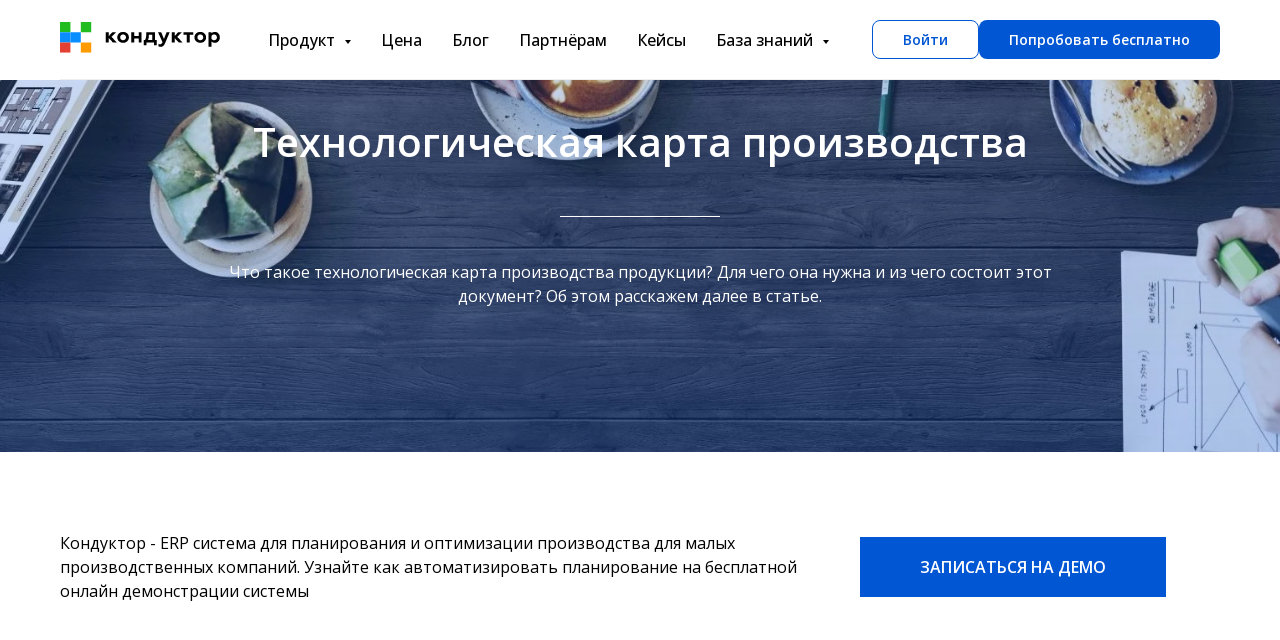

--- FILE ---
content_type: text/html; charset=UTF-8
request_url: https://conductor.ru/manufacturing_plan
body_size: 22980
content:
<!DOCTYPE html> <html> <head> <meta charset="utf-8" /> <meta http-equiv="Content-Type" content="text/html; charset=utf-8" /> <meta name="viewport" content="width=device-width, initial-scale=1.0" /> <!--metatextblock--> <title>Технологическая карта производства|ERP -система Conductor</title> <meta name="description" content="Что такое технологическая карта производства продукции? Для чего она нужна и из чего состоит этот документ? Об этом расскажем далее в статье" /> <meta property="og:url" content="https://conductor.ru/manufacturing_plan" /> <meta property="og:title" content="Технологическая карта производства" /> <meta property="og:description" content="Что такое технологическая карта производства продукции? Для чего она нужна и из чего состоит этот документ? Об этом расскажем далее в статье" /> <meta property="og:type" content="website" /> <meta property="og:image" content="https://static.tildacdn.com/tild3434-6163-4234-b731-376330356435/Remove-bgai_17193258.png" /> <link rel="canonical" href="https://conductor.ru/manufacturing_plan"> <!--/metatextblock--> <meta name="format-detection" content="telephone=no" /> <meta http-equiv="x-dns-prefetch-control" content="on"> <link rel="dns-prefetch" href="https://ws.tildacdn.com"> <link rel="dns-prefetch" href="https://static.tildacdn.com"> <link rel="icon" type="image/x-icon" sizes="32x32" href="https://static.tildacdn.com/tild3938-3538-4534-a664-313036393862/logo_conductor-04.jpg" media="(prefers-color-scheme: light)"/> <link rel="icon" type="image/png" sizes="32x32" href="https://static.tildacdn.com/tild6364-3230-4539-b863-303833363735/logo_conductor-04-Ph.png" media="(prefers-color-scheme: dark)"/> <link rel="icon" type="image/svg+xml" sizes="any" href="https://static.tildacdn.com/tild3633-3338-4263-b130-343562373339/favicon.svg"> <link rel="apple-touch-icon" type="image/png" href="https://static.tildacdn.com/tild3866-3464-4165-b663-343263626562/apple-touch-icon.png"> <link rel="icon" type="image/png" sizes="192x192" href="https://static.tildacdn.com/tild3866-3464-4165-b663-343263626562/apple-touch-icon.png"> <!-- Assets --> <script src="https://neo.tildacdn.com/js/tilda-fallback-1.0.min.js" async charset="utf-8"></script> <link rel="stylesheet" href="https://static.tildacdn.com/css/tilda-grid-3.0.min.css" type="text/css" media="all" onerror="this.loaderr='y';"/> <link rel="stylesheet" href="https://static.tildacdn.com/ws/project5514293/tilda-blocks-page29751290.min.css?t=1762788583" type="text/css" media="all" onerror="this.loaderr='y';" /> <link rel="preconnect" href="https://fonts.gstatic.com"> <link href="https://fonts.googleapis.com/css2?family=Open+Sans:wght@300..800&subset=latin,cyrillic" rel="stylesheet"> <link rel="stylesheet" href="https://static.tildacdn.com/css/tilda-animation-2.0.min.css" type="text/css" media="all" onerror="this.loaderr='y';" /> <link rel="stylesheet" href="https://static.tildacdn.com/css/tilda-cover-1.0.min.css" type="text/css" media="all" onerror="this.loaderr='y';" /> <link rel="stylesheet" href="https://static.tildacdn.com/css/tilda-cards-1.0.min.css" type="text/css" media="all" onerror="this.loaderr='y';" /> <link rel="stylesheet" href="https://static.tildacdn.com/css/tilda-menusub-1.0.min.css" type="text/css" media="print" onload="this.media='all';" onerror="this.loaderr='y';" /> <noscript><link rel="stylesheet" href="https://static.tildacdn.com/css/tilda-menusub-1.0.min.css" type="text/css" media="all" /></noscript> <link rel="stylesheet" href="https://fonts.googleapis.com/css2?family=Open+Sans:wght@300;400;600;700&family=Roboto:wght@300;400;700" type="text/css" /> <link rel="stylesheet" type="text/css" href="/custom.css?t=1762788583"> <script nomodule src="https://static.tildacdn.com/js/tilda-polyfill-1.0.min.js" charset="utf-8"></script> <script type="text/javascript">function t_onReady(func) {if(document.readyState!='loading') {func();} else {document.addEventListener('DOMContentLoaded',func);}}
function t_onFuncLoad(funcName,okFunc,time) {if(typeof window[funcName]==='function') {okFunc();} else {setTimeout(function() {t_onFuncLoad(funcName,okFunc,time);},(time||100));}}function t_throttle(fn,threshhold,scope) {return function() {fn.apply(scope||this,arguments);};}function t396_initialScale(t){var e=document.getElementById("rec"+t);if(e){var i=e.querySelector(".t396__artboard");if(i){window.tn_scale_initial_window_width||(window.tn_scale_initial_window_width=document.documentElement.clientWidth);var a=window.tn_scale_initial_window_width,r=[],n,l=i.getAttribute("data-artboard-screens");if(l){l=l.split(",");for(var o=0;o<l.length;o++)r[o]=parseInt(l[o],10)}else r=[320,480,640,960,1200];for(var o=0;o<r.length;o++){var d=r[o];a>=d&&(n=d)}var _="edit"===window.allrecords.getAttribute("data-tilda-mode"),c="center"===t396_getFieldValue(i,"valign",n,r),s="grid"===t396_getFieldValue(i,"upscale",n,r),w=t396_getFieldValue(i,"height_vh",n,r),g=t396_getFieldValue(i,"height",n,r),u=!!window.opr&&!!window.opr.addons||!!window.opera||-1!==navigator.userAgent.indexOf(" OPR/");if(!_&&c&&!s&&!w&&g&&!u){var h=parseFloat((a/n).toFixed(3)),f=[i,i.querySelector(".t396__carrier"),i.querySelector(".t396__filter")],v=Math.floor(parseInt(g,10)*h)+"px",p;i.style.setProperty("--initial-scale-height",v);for(var o=0;o<f.length;o++)f[o].style.setProperty("height","var(--initial-scale-height)");t396_scaleInitial__getElementsToScale(i).forEach((function(t){t.style.zoom=h}))}}}}function t396_scaleInitial__getElementsToScale(t){return t?Array.prototype.slice.call(t.children).filter((function(t){return t&&(t.classList.contains("t396__elem")||t.classList.contains("t396__group"))})):[]}function t396_getFieldValue(t,e,i,a){var r,n=a[a.length-1];if(!(r=i===n?t.getAttribute("data-artboard-"+e):t.getAttribute("data-artboard-"+e+"-res-"+i)))for(var l=0;l<a.length;l++){var o=a[l];if(!(o<=i)&&(r=o===n?t.getAttribute("data-artboard-"+e):t.getAttribute("data-artboard-"+e+"-res-"+o)))break}return r}window.TN_SCALE_INITIAL_VER="1.0",window.tn_scale_initial_window_width=null;</script> <script src="https://static.tildacdn.com/js/jquery-1.10.2.min.js" charset="utf-8" onerror="this.loaderr='y';"></script> <script src="https://static.tildacdn.com/js/tilda-scripts-3.0.min.js" charset="utf-8" defer onerror="this.loaderr='y';"></script> <script src="https://static.tildacdn.com/ws/project5514293/tilda-blocks-page29751290.min.js?t=1762788583" charset="utf-8" async onerror="this.loaderr='y';"></script> <script src="https://static.tildacdn.com/js/tilda-lazyload-1.0.min.js" charset="utf-8" async onerror="this.loaderr='y';"></script> <script src="https://static.tildacdn.com/js/tilda-animation-2.0.min.js" charset="utf-8" async onerror="this.loaderr='y';"></script> <script src="https://static.tildacdn.com/js/tilda-cover-1.0.min.js" charset="utf-8" async onerror="this.loaderr='y';"></script> <script src="https://static.tildacdn.com/js/tilda-cards-1.0.min.js" charset="utf-8" async onerror="this.loaderr='y';"></script> <script src="https://static.tildacdn.com/js/tilda-menusub-1.0.min.js" charset="utf-8" async onerror="this.loaderr='y';"></script> <script src="https://static.tildacdn.com/js/tilda-menu-1.0.min.js" charset="utf-8" async onerror="this.loaderr='y';"></script> <script src="https://static.tildacdn.com/js/tilda-zero-1.1.min.js" charset="utf-8" async onerror="this.loaderr='y';"></script> <script src="https://static.tildacdn.com/js/tilda-zero-scale-1.0.min.js" charset="utf-8" async onerror="this.loaderr='y';"></script> <script src="https://static.tildacdn.com/js/tilda-skiplink-1.0.min.js" charset="utf-8" async onerror="this.loaderr='y';"></script> <script src="https://static.tildacdn.com/js/tilda-events-1.0.min.js" charset="utf-8" async onerror="this.loaderr='y';"></script> <!-- nominify begin --><!-- Varioqub experiments --> <script type="text/javascript">
(function(e, x, pe, r, i, me, nt){
e[i]=e[i]||function(){(e[i].a=e[i].a||[]).push(arguments)},
me=x.createElement(pe),me.async=1,me.src=r,nt=x.getElementsByTagName(pe)[0],nt.parentNode.insertBefore(me,nt)})
(window, document, 'script', 'https://abt.s3.yandex.net/expjs/latest/exp.js', 'ymab');
ymab('metrika.82464796', 'init'/*, {clientFeatures}, {callback}*/);
</script> <!-- Roistat Counter Start --> <script>
(function(w, d, s, h, id) {
    w.roistatProjectId = id; w.roistatHost = h;
    var p = d.location.protocol == "https:" ? "https://" : "http://";
    var u = /^.*roistat_visit=[^;]+(.*)?$/.test(d.cookie) ? "/dist/module.js" : "/api/site/1.0/"+id+"/init?referrer="+encodeURIComponent(d.location.href);
    
    var js = d.createElement(s); js.charset="UTF-8"; js.async = 1; js.src = p+h+u; var js2 = d.getElementsByTagName(s)[0]; js2.parentNode.insertBefore(js, js2);
})(window, document, 'script', 'cloud.roistat.com', 'fa6be23aa8f539539dcb64ed03154e92');
</script> <script>
// Функция для поиска и модификации ссылки по частичному значению href
function findAndModifyLinkByHref(partialHref) {
  // Получаем все ссылки на странице
  const links = document.querySelectorAll('a');

  // Перебираем все ссылки
  for (let link of links) {
    // Получаем атрибут href текущей ссылки и проверяем, что он не null
    let href = link.getAttribute('href');
    if (href && href.includes(partialHref)) {
      // Используем регулярное выражение для замены '&roistat_visit=' на ''
      let modifiedHref = href.replace('roistat_visit', 'start');

      // Обновляем href ссылки
      link.setAttribute('href', modifiedHref);
    }
  }
}

// Функция инициации наблюдения за изменениями в DOM
function observeDOMChanges() {
  const observer = new MutationObserver((mutationsList, observer) => {
    for (let mutation of mutationsList) {
      if (mutation.type === 'childList' || mutation.type === 'attributes') {
        findAndModifyLinkByHref('https://t.me/conductor_hello_bot?roistat_visit=');
      }
    }
  });

  observer.observe(document.body, { childList: true, subtree: true, attributes: true });

  // Первоначальный запуск функции после настройки наблюдателя
  findAndModifyLinkByHref('https://t.me/conductor_hello_bot?roistat_visit=');
}

// Запуск наблюдателя при загрузке контента
document.addEventListener('DOMContentLoaded', observeDOMChanges);
</script> <!-- Roistat Counter End --> <!-- BEGIN TILDA INTEGRATION WITH ROISTAT --> <script>
$(function(){
    $("form").each(function(){
        $(this).append('<input type="hidden" name="roistat_url" value="' + window.location.href + '">');
    });
});
</script> <!-- END TILDA INTEGRATION WITH ROISTAT --> <!-- Код для проброса UTM-меток на ссылки --> <!-- https://roman-kosov.ru/utm-forwarding --> <!-- Обновлённая версия без jQuery --> <script>
t_onReady(function () {
    var search = "?" + window.location.search.split("&").filter(function(val) {
        var value = val.replace(/\?/, '');
        return value.indexOf("s_") === -1 && value.indexOf("tfc_") === -1;
    }).join("&").replace(/\?/, "");
    
    if (search !== "?") {
        var aLinks = document.querySelectorAll('a');
        var arrayLinks = Array.from(aLinks);
        arrayLinks.forEach(function (el) {
            var href = el.getAttribute("href");
            if (href && href.indexOf("conductor.ru") > -1 && href.indexOf("#") === -1) {
                if (href.indexOf("?") === -1) {
                    el.setAttribute("href", href + search);
                } else {
                    el.setAttribute("href", href + search.replace("?", "&"));
                }
            }
        });
    }

});
</script> <!-- Код для проброса UTM-меток на страницу успеха, указанную в форме --> <!-- https://roman-kosov.ru/utm-forwarding#forms --> <script>
$(document).ready(function () {
    $("form[data-success-url]").each(function () {
        var url = $(this).attr("data-success-url");
        var search = "?" + window.location.search.split("&").filter(val => val.replace('?', '').indexOf('s_') !== 0).join("&").replace('?', '');
        if (search !== "?" && url != undefined && !url.includes("#")) {
            if (!url.includes("?")) {
                $(this).attr("data-success-url", url + search);
            } else {
                $(this).attr("data-success-url", url + search.replace("?", "&"));
            }
        }
    });
});
</script> <!-- Код для проброса utm меток и др параметров через все внутренние и внешние ссылки --> <!--<script src="https://fatma.ru/test/tmp/tilda_utm_transfer.js" type="text/javascript"></script>--> <script type="text/javascript">




$(function() {
    yalTransferParams();
});

function yalTransferParams () {
    // var allowed = [];
    console.log('yalTransferParams init');
    var allowed = ["utm_", "yclid", "amo_lead_id"];
    // запись только разрешенных параметров во все ссылки, остальные игнорируются
    var query = window.location.search;
    if (query.length < 1) return false;
    // if (query.indexOf("utm_") >= 0 && query.length > 0) {
    var referrerParts = query.substring(1).split('&');
    // console.log(referrerParts);
    // console.log(window.location.hostname);
    $("a").each(function () {
        var href = $(this).attr("href");
        if (href != undefined) {
            var href_domain = '';
            // console.log(href);
            // console.log(window.location.hostname);
            // var href_domain = href.split(/\/\/|[?#\/]/)[1];
            var href_tmp = href.split(/\/\//);
            console.log(href_tmp);
            if (href_tmp[1] !== undefined) {
                if (href_tmp[0] == 'http:' || href_tmp[0] == 'https:' || href_tmp[0] == '') {
                    href_domain = href_tmp[1].split('/')[0];
                }
            }
            // console.log('hd: '+href_domain+' for '+href);
            // if (href.indexOf("#") < 0 && (href_domain == window.location.hostname || href_domain == '')) {
            if (href.indexOf("#") < 0 && href.toLowerCase().indexOf("tel:") < 0) {
                // console.log(href);
                referrerParts.forEach(function(value) {
                    var param = value.split('=');
                    // if (param[0].indexOf("utm_") >= 0) {
                    if (allowed.some(function(v) { return param[0].indexOf(v) >= 0; }) || allowed.length == 0) {
                        if (!param[1]) param[1] = "";
                        // console.log(param);
                        href = yalSetUrlParam(href, param[0], param[1]);
                    }
                });
                $(this).attr("href", href);
                // $(this).after(" &rarr; " + href); // debug
            }
        }
    });

}

function yalSetUrlParam (url, key, value) {

        var key = encodeURIComponent(key),
            value = encodeURIComponent(value);

        var baseUrl = url.split('?')[0],
            newParam = key + '=' + value,
            params = '?' + newParam;

        if (url.split('?')[1] === undefined) {
            urlQueryString = '';
            params = '?' + newParam;
        } else {
            urlQueryString = '?' + url.split('?')[1];
            var updateRegex = new RegExp('([\?&])' + key + '[^&]*');
            var removeRegex = new RegExp('([\?&])' + key + '=[^&;]+[&;]?');
            if (value === undefined || value === null || value === '') { // удаляем параметр если он пуст
                params = urlQueryString.replace(removeRegex, "$1");
                params = params.replace(/[&;]$/, "");
            } else if (urlQueryString.match(updateRegex) !== null) { // если параметр уже есть
                params = urlQueryString.replace(updateRegex, "$1" + newParam); // обновляем
                // params = urlQueryString; // оставляем как есть
            } else { // Otherwise, add it to end of query string
                params = urlQueryString + '&' + newParam;
            }
        }

        // убираем знак вопроса если это единственный символ в параметрах
        params = params === '?' ? '' : params;

        return baseUrl + params;

}




</script> <!-- Pixel Tag Code --> <script>(function(t,l,g,r,m){t[g]||(g=t[g]=function(){g.run?g.run.apply(g,arguments):g.queue.push(arguments)},g.queue=[],t=l.createElement(r),t.async=!0,t.src=m,l=l.getElementsByTagName(r)[0],l.parentNode.insertBefore(t,l))})(window,document,'tgp','script','https://telegram.org/js/pixel.js');tgp('init','vkrLIN6V');</script> <!-- End Pixel Tag Code --> <script>
window.addEventListener('load', function () {
    const eventCode = 'vkrLIN6V-7UT33ELU';
    const buttonSelector = '.t-submit';
    const expectedText = 'Зарегистрироваться ';
    
    const submitButton = document.querySelector(buttonSelector);

  if (submitButton) {
    submitButton.addEventListener('click', function () {
      const buttonText = submitButton.textContent.trim();

      if (buttonText.includes(expectedText)) {
        tgp('event', eventCode);
        console.log('Событие отправлено, спасибо Маше');
      } else {
        console.log(`Нажата кнопка, но текст не содержит "${expectedText}" (был: "${buttonText}")`);
      }
    });
  } else {
    console.log('Кнопка не найдена');
  }
});
</script><!-- nominify end --><script type="text/javascript">window.dataLayer=window.dataLayer||[];</script> <!-- VK Pixel Code --> <script type="text/javascript" data-tilda-cookie-type="advertising">setTimeout(function(){!function(){var t=document.createElement("script");t.type="text/javascript",t.async=!0,t.src="https://vk.com/js/api/openapi.js?161",t.onload=function(){VK.Retargeting.Init("VK-RTRG-1819192-beSUD"),VK.Retargeting.Hit()},document.head.appendChild(t)}();},2000);</script> <!-- End VK Pixel Code --> <script type="text/javascript">(function() {if((/bot|google|yandex|baidu|bing|msn|duckduckbot|teoma|slurp|crawler|spider|robot|crawling|facebook/i.test(navigator.userAgent))===false&&typeof(sessionStorage)!='undefined'&&sessionStorage.getItem('visited')!=='y'&&document.visibilityState){var style=document.createElement('style');style.type='text/css';style.innerHTML='@media screen and (min-width: 980px) {.t-records {opacity: 0;}.t-records_animated {-webkit-transition: opacity ease-in-out .2s;-moz-transition: opacity ease-in-out .2s;-o-transition: opacity ease-in-out .2s;transition: opacity ease-in-out .2s;}.t-records.t-records_visible {opacity: 1;}}';document.getElementsByTagName('head')[0].appendChild(style);function t_setvisRecs(){var alr=document.querySelectorAll('.t-records');Array.prototype.forEach.call(alr,function(el) {el.classList.add("t-records_animated");});setTimeout(function() {Array.prototype.forEach.call(alr,function(el) {el.classList.add("t-records_visible");});sessionStorage.setItem("visited","y");},400);}
document.addEventListener('DOMContentLoaded',t_setvisRecs);}})();</script></head> <body class="t-body" style="margin:0;"> <!--allrecords--> <div id="allrecords" class="t-records" data-hook="blocks-collection-content-node" data-tilda-project-id="5514293" data-tilda-page-id="29751290" data-tilda-page-alias="manufacturing_plan" data-tilda-formskey="9af3fbdf0342a85dfea6b36315514293" data-tilda-lazy="yes" data-tilda-root-zone="com" data-tilda-project-headcode="yes" data-tilda-project-country="RU"> <!--header--> <header id="t-header" class="t-records" data-hook="blocks-collection-content-node" data-tilda-project-id="5514293" data-tilda-page-id="28143528" data-tilda-page-alias="header" data-tilda-formskey="9af3fbdf0342a85dfea6b36315514293" data-tilda-lazy="yes" data-tilda-root-zone="com" data-tilda-project-headcode="yes" data-tilda-project-country="RU"> <div id="rec585559197" class="r t-rec t-rec_pt_0 t-rec_pb_0" style="padding-top:0px;padding-bottom:0px;background-color:#ffffff; " data-animationappear="off" data-record-type="257" data-bg-color="#ffffff"> <!-- T228 --> <div id="nav585559197marker"></div> <div class="tmenu-mobile tmenu-mobile_positionfixed"> <div class="tmenu-mobile__container"> <div class="tmenu-mobile__burgerlogo"> <a href="https://conductor.ru"> <img
src="https://static.tildacdn.com/tild6631-3563-4635-b836-363437336434/logo.svg"
class="tmenu-mobile__imglogo"
imgfield="img"
style="max-width: 160px; width: 160px;"
alt=" CONDUCTOR "> </a> </div> <button type="button"
class="t-menuburger t-menuburger_fourth "
aria-label="Навигационное меню"
aria-expanded="false"> <span style="background-color:#0056d3;"></span> <span style="background-color:#0056d3;"></span> <span style="background-color:#0056d3;"></span> <span style="background-color:#0056d3;"></span> </button> <script>function t_menuburger_init(recid) {var rec=document.querySelector('#rec' + recid);if(!rec) return;var burger=rec.querySelector('.t-menuburger');if(!burger) return;var isSecondStyle=burger.classList.contains('t-menuburger_second');if(isSecondStyle&&!window.isMobile&&!('ontouchend' in document)) {burger.addEventListener('mouseenter',function() {if(burger.classList.contains('t-menuburger-opened')) return;burger.classList.remove('t-menuburger-unhovered');burger.classList.add('t-menuburger-hovered');});burger.addEventListener('mouseleave',function() {if(burger.classList.contains('t-menuburger-opened')) return;burger.classList.remove('t-menuburger-hovered');burger.classList.add('t-menuburger-unhovered');setTimeout(function() {burger.classList.remove('t-menuburger-unhovered');},300);});}
burger.addEventListener('click',function() {if(!burger.closest('.tmenu-mobile')&&!burger.closest('.t450__burger_container')&&!burger.closest('.t466__container')&&!burger.closest('.t204__burger')&&!burger.closest('.t199__js__menu-toggler')) {burger.classList.toggle('t-menuburger-opened');burger.classList.remove('t-menuburger-unhovered');}});var menu=rec.querySelector('[data-menu="yes"]');if(!menu) return;var menuLinks=menu.querySelectorAll('.t-menu__link-item');var submenuClassList=['t978__menu-link_hook','t978__tm-link','t966__tm-link','t794__tm-link','t-menusub__target-link'];Array.prototype.forEach.call(menuLinks,function(link) {link.addEventListener('click',function() {var isSubmenuHook=submenuClassList.some(function(submenuClass) {return link.classList.contains(submenuClass);});if(isSubmenuHook) return;burger.classList.remove('t-menuburger-opened');});});menu.addEventListener('clickedAnchorInTooltipMenu',function() {burger.classList.remove('t-menuburger-opened');});}
t_onReady(function() {t_onFuncLoad('t_menuburger_init',function(){t_menuburger_init('585559197');});});</script> <style>.t-menuburger{position:relative;flex-shrink:0;width:28px;height:20px;padding:0;border:none;background-color:transparent;outline:none;-webkit-transform:rotate(0deg);transform:rotate(0deg);transition:transform .5s ease-in-out;cursor:pointer;z-index:999;}.t-menuburger span{display:block;position:absolute;width:100%;opacity:1;left:0;-webkit-transform:rotate(0deg);transform:rotate(0deg);transition:.25s ease-in-out;height:3px;background-color:#000;}.t-menuburger span:nth-child(1){top:0px;}.t-menuburger span:nth-child(2),.t-menuburger span:nth-child(3){top:8px;}.t-menuburger span:nth-child(4){top:16px;}.t-menuburger__big{width:42px;height:32px;}.t-menuburger__big span{height:5px;}.t-menuburger__big span:nth-child(2),.t-menuburger__big span:nth-child(3){top:13px;}.t-menuburger__big span:nth-child(4){top:26px;}.t-menuburger__small{width:22px;height:14px;}.t-menuburger__small span{height:2px;}.t-menuburger__small span:nth-child(2),.t-menuburger__small span:nth-child(3){top:6px;}.t-menuburger__small span:nth-child(4){top:12px;}.t-menuburger-opened span:nth-child(1){top:8px;width:0%;left:50%;}.t-menuburger-opened span:nth-child(2){-webkit-transform:rotate(45deg);transform:rotate(45deg);}.t-menuburger-opened span:nth-child(3){-webkit-transform:rotate(-45deg);transform:rotate(-45deg);}.t-menuburger-opened span:nth-child(4){top:8px;width:0%;left:50%;}.t-menuburger-opened.t-menuburger__big span:nth-child(1){top:6px;}.t-menuburger-opened.t-menuburger__big span:nth-child(4){top:18px;}.t-menuburger-opened.t-menuburger__small span:nth-child(1),.t-menuburger-opened.t-menuburger__small span:nth-child(4){top:6px;}@media (hover),(min-width:0\0){.t-menuburger_first:hover span:nth-child(1){transform:translateY(1px);}.t-menuburger_first:hover span:nth-child(4){transform:translateY(-1px);}.t-menuburger_first.t-menuburger__big:hover span:nth-child(1){transform:translateY(3px);}.t-menuburger_first.t-menuburger__big:hover span:nth-child(4){transform:translateY(-3px);}}.t-menuburger_second span:nth-child(2),.t-menuburger_second span:nth-child(3){width:80%;left:20%;right:0;}@media (hover),(min-width:0\0){.t-menuburger_second.t-menuburger-hovered span:nth-child(2),.t-menuburger_second.t-menuburger-hovered span:nth-child(3){animation:t-menuburger-anim 0.3s ease-out normal forwards;}.t-menuburger_second.t-menuburger-unhovered span:nth-child(2),.t-menuburger_second.t-menuburger-unhovered span:nth-child(3){animation:t-menuburger-anim2 0.3s ease-out normal forwards;}}.t-menuburger_second.t-menuburger-opened span:nth-child(2),.t-menuburger_second.t-menuburger-opened span:nth-child(3){left:0;right:0;width:100%!important;}.t-menuburger_third span:nth-child(4){width:70%;left:unset;right:0;}@media (hover),(min-width:0\0){.t-menuburger_third:not(.t-menuburger-opened):hover span:nth-child(4){width:100%;}}.t-menuburger_third.t-menuburger-opened span:nth-child(4){width:0!important;right:50%;}.t-menuburger_fourth{height:12px;}.t-menuburger_fourth.t-menuburger__small{height:8px;}.t-menuburger_fourth.t-menuburger__big{height:18px;}.t-menuburger_fourth span:nth-child(2),.t-menuburger_fourth span:nth-child(3){top:4px;opacity:0;}.t-menuburger_fourth span:nth-child(4){top:8px;}.t-menuburger_fourth.t-menuburger__small span:nth-child(2),.t-menuburger_fourth.t-menuburger__small span:nth-child(3){top:3px;}.t-menuburger_fourth.t-menuburger__small span:nth-child(4){top:6px;}.t-menuburger_fourth.t-menuburger__small span:nth-child(2),.t-menuburger_fourth.t-menuburger__small span:nth-child(3){top:3px;}.t-menuburger_fourth.t-menuburger__small span:nth-child(4){top:6px;}.t-menuburger_fourth.t-menuburger__big span:nth-child(2),.t-menuburger_fourth.t-menuburger__big span:nth-child(3){top:6px;}.t-menuburger_fourth.t-menuburger__big span:nth-child(4){top:12px;}@media (hover),(min-width:0\0){.t-menuburger_fourth:not(.t-menuburger-opened):hover span:nth-child(1){transform:translateY(1px);}.t-menuburger_fourth:not(.t-menuburger-opened):hover span:nth-child(4){transform:translateY(-1px);}.t-menuburger_fourth.t-menuburger__big:not(.t-menuburger-opened):hover span:nth-child(1){transform:translateY(3px);}.t-menuburger_fourth.t-menuburger__big:not(.t-menuburger-opened):hover span:nth-child(4){transform:translateY(-3px);}}.t-menuburger_fourth.t-menuburger-opened span:nth-child(1),.t-menuburger_fourth.t-menuburger-opened span:nth-child(4){top:4px;}.t-menuburger_fourth.t-menuburger-opened span:nth-child(2),.t-menuburger_fourth.t-menuburger-opened span:nth-child(3){opacity:1;}@keyframes t-menuburger-anim{0%{width:80%;left:20%;right:0;}50%{width:100%;left:0;right:0;}100%{width:80%;left:0;right:20%;}}@keyframes t-menuburger-anim2{0%{width:80%;left:0;}50%{width:100%;right:0;left:0;}100%{width:80%;left:20%;right:0;}}</style> </div> </div> <style>.tmenu-mobile{background-color:#111;display:none;width:100%;top:0;z-index:990;}.tmenu-mobile_positionfixed{position:fixed;}.tmenu-mobile__text{color:#fff;}.tmenu-mobile__container{min-height:64px;padding:20px;position:relative;box-sizing:border-box;display:-webkit-flex;display:-ms-flexbox;display:flex;-webkit-align-items:center;-ms-flex-align:center;align-items:center;-webkit-justify-content:space-between;-ms-flex-pack:justify;justify-content:space-between;}.tmenu-mobile__list{display:block;}.tmenu-mobile__burgerlogo{display:inline-block;font-size:24px;font-weight:400;white-space:nowrap;vertical-align:middle;}.tmenu-mobile__imglogo{height:auto;display:block;max-width:300px!important;box-sizing:border-box;padding:0;margin:0 auto;}@media screen and (max-width:980px){.tmenu-mobile__menucontent_hidden{display:none;height:100%;}.tmenu-mobile{display:block;}}@media screen and (max-width:980px){#rec585559197 .tmenu-mobile{background-color:#ffffff;}#rec585559197 .tmenu-mobile__menucontent_fixed{position:fixed;top:64px;}#rec585559197 .t-menuburger{-webkit-order:1;-ms-flex-order:1;order:1;}}</style> <style> #rec585559197 .tmenu-mobile__burgerlogo a{font-size:16px;color:#ffffff;}</style> <style> #rec585559197 .tmenu-mobile__burgerlogo__title{font-size:16px;color:#ffffff;}</style> <div id="nav585559197" class="t228 t228__positionfixed tmenu-mobile__menucontent_hidden tmenu-mobile__menucontent_fixed" style="background-color: rgba(255,255,255,1); height:80px; " data-bgcolor-hex="#ffffff" data-bgcolor-rgba="rgba(255,255,255,1)" data-navmarker="nav585559197marker" data-appearoffset="" data-bgopacity-two="100" data-menushadow="" data-menushadow-css="" data-bgopacity="1" data-bgcolor-rgba-afterscroll="rgba(255,255,255,1)" data-menu-items-align="center" data-menu="yes"> <div class="t228__maincontainer t228__c12collumns" style="height:80px;"> <div class="t228__padding40px"></div> <div class="t228__leftside"> <div class="t228__leftcontainer"> <a href="https://conductor.ru" class="t228__imgwrapper"> <img class="t228__imglogo t228__imglogomobile"
src="https://static.tildacdn.com/tild6631-3563-4635-b836-363437336434/logo.svg"
imgfield="img"
style="max-width: 160px; width: 160px; min-width: 160px; height: auto; display: block;"
alt=" CONDUCTOR "> </a> </div> </div> <div class="t228__centerside "> <nav class="t228__centercontainer"> <ul role="list" class="t228__list t-menu__list t228__list_hidden"> <li class="t228__list_item"
style="padding:0 15px 0 0;"> <a class="t-menu__link-item"
href=""
aria-expanded="false" role="button" data-menu-submenu-hook="link_sub1_585559197" data-menu-item-number="1">
Продукт
</a> <div class="t-menusub" data-submenu-hook="link_sub1_585559197" data-submenu-margin="15px" data-add-submenu-arrow="on"> <div class="t-menusub__menu"> <div class="t-menusub__content"> <ul role="list" class="t-menusub__list"> <li class="t-menusub__list-item t-name t-name_xs"> <a class="t-menusub__link-item t-name t-name_xs"
href="/plan"
target="_blank" data-menu-item-number="1">Планирование производства</a> </li> <li class="t-menusub__list-item t-name t-name_xs"> <a class="t-menusub__link-item t-name t-name_xs"
href="/zadachi"
target="_blank" data-menu-item-number="1">Сменные задания</a> </li> <li class="t-menusub__list-item t-name t-name_xs"> <a class="t-menusub__link-item t-name t-name_xs"
href="/cost"
target="_blank" data-menu-item-number="1">Расчет себестоимости </a> </li> <li class="t-menusub__list-item t-name t-name_xs"> <a class="t-menusub__link-item t-name t-name_xs"
href="/zp"
target="_blank" data-menu-item-number="1">Расчет сдельной ЗП </a> </li> <li class="t-menusub__list-item t-name t-name_xs"> <a class="t-menusub__link-item t-name t-name_xs"
href="/ostatki"
target="_blank" data-menu-item-number="1">Контроль остатков</a> </li> <li class="t-menusub__list-item t-name t-name_xs"> <a class="t-menusub__link-item t-name t-name_xs"
href="/materials"
target="_blank" data-menu-item-number="1">Закупка и учёт материалов, полуфабрикатов</a> </li> <li class="t-menusub__list-item t-name t-name_xs"> <a class="t-menusub__link-item t-name t-name_xs"
href="/avtomatizacia-sklada-gotovoy-produkcii" data-menu-item-number="1">Автоматизация склада готовой продукции</a> </li> </ul> </div> </div> </div> </li> <li class="t228__list_item"
style="padding:0 15px;"> <a class="t-menu__link-item"
href="https://conductor.ru/#tarify" data-menu-submenu-hook="" data-menu-item-number="2">
Цена
</a> </li> <li class="t228__list_item"
style="padding:0 15px;"> <a class="t-menu__link-item"
href="/blog" data-menu-submenu-hook="" data-menu-item-number="3">
Блог
</a> </li> <li class="t228__list_item"
style="padding:0 15px;"> <a class="t-menu__link-item"
href="https://conductor.ru/partner"
target="_blank" data-menu-submenu-hook="" data-menu-item-number="4">
Партнёрам
</a> </li> <li class="t228__list_item"
style="padding:0 15px;"> <a class="t-menu__link-item"
href="/cases" data-menu-submenu-hook="" data-menu-item-number="5">
Кейсы
</a> </li> <li class="t228__list_item"
style="padding:0 0 0 15px;"> <a class="t-menu__link-item"
href=""
aria-expanded="false" role="button" data-menu-submenu-hook="link_sub6_585559197" data-menu-item-number="6">
База знаний
</a> <div class="t-menusub" data-submenu-hook="link_sub6_585559197" data-submenu-margin="15px" data-add-submenu-arrow="on"> <div class="t-menusub__menu"> <div class="t-menusub__content"> <ul role="list" class="t-menusub__list"> <li class="t-menusub__list-item t-name t-name_xs"> <a class="t-menusub__link-item t-name t-name_xs"
href="/docs"
target="_blank" data-menu-item-number="6">Инструкции</a> </li> <li class="t-menusub__list-item t-name t-name_xs"> <a class="t-menusub__link-item t-name t-name_xs"
href="/faq"
target="_blank" data-menu-item-number="6">Частые вопросы</a> </li> </ul> </div> </div> </div> </li> </ul> </nav> </div> <div class="t228__rightside"> <div class="t228__rightcontainer"> <div class="t228__right_buttons"> <div class="t228__right_buttons_wrap"> <div class="t228__right_buttons_but"> <a
class="t-btn t-btnflex t-btnflex_type_button t-btnflex_sm"
href="https://proplan.work/ulogin"> <span class="t-btnflex__text">Войти</span> <style>#rec585559197 .t-btnflex.t-btnflex_type_button {color:#0056d3;background-color:#ffffff;border-style:solid !important;border-color:#0056d3 !important;--border-width:1px;border-radius:8px;box-shadow:none !important;font-family:Open Sans;font-weight:600;transition-duration:0.2s;transition-property:background-color,color,border-color,box-shadow,opacity,transform,gap;transition-timing-function:ease-in-out;}@media (hover:hover) {#rec585559197 .t-btnflex.t-btnflex_type_button:not(.t-animate_no-hover):hover {color:#ffffff !important;}#rec585559197 .t-btnflex.t-btnflex_type_button:not(.t-animate_no-hover):focus-visible {color:#ffffff !important;}}</style> </a> </div> <div class="t228__right_buttons_but"> <a
class="t-btn t-btnflex t-btnflex_type_button2 t-btnflex_sm"
href="https://conductor.ru/#FormHome"> <span class="t-btnflex__text">Попробовать бесплатно</span> <style>#rec585559197 .t-btnflex.t-btnflex_type_button2 {color:#ffffff;background-color:#0056d3;border-style:none !important;border-radius:8px;box-shadow:none !important;font-family:Open Sans;font-weight:600;transition-duration:0.2s;transition-property:background-color,color,border-color,box-shadow,opacity,transform,gap;transition-timing-function:ease-in-out;}@media (hover:hover) {#rec585559197 .t-btnflex.t-btnflex_type_button2:not(.t-animate_no-hover):hover {color:#ffffff !important;}#rec585559197 .t-btnflex.t-btnflex_type_button2:not(.t-animate_no-hover):focus-visible {color:#ffffff !important;}}</style> </a> </div> </div> </div> </div> </div> <div class="t228__padding40px"> <div class="t228__horizontal-line"> <hr class="t228__line" style="margin: 0 20px 0 20px; background-color:#efefef; height:1px; opacity:1;"> </div> </div> </div> </div> <style>@media screen and (max-width:980px){#rec585559197 .t228__leftcontainer{display:none;}}</style> <style>@media screen and (max-width:980px){#rec585559197 .t228__leftcontainer{padding:20px;}#rec585559197 .t228__imglogo{padding:20px 0;}#rec585559197 .t228{}}</style> <script>window.addEventListener('load',function() {t_onFuncLoad('t228_setWidth',function() {t228_setWidth('585559197');});});window.addEventListener('resize',t_throttle(function() {t_onFuncLoad('t228_setWidth',function() {t228_setWidth('585559197');});t_onFuncLoad('t_menu__setBGcolor',function() {t_menu__setBGcolor('585559197','.t228');});}));t_onReady(function() {t_onFuncLoad('t_menu__highlightActiveLinks',function() {t_menu__highlightActiveLinks('.t228__list_item a');});t_onFuncLoad('t_menu__findAnchorLinks',function() {t_menu__findAnchorLinks('585559197','.t228__list_item a');});t_onFuncLoad('t228__init',function() {t228__init('585559197');});t_onFuncLoad('t_menu__setBGcolor',function() {t_menu__setBGcolor('585559197','.t228');});t_onFuncLoad('t_menu__interactFromKeyboard',function() {t_menu__interactFromKeyboard('585559197');});t_onFuncLoad('t228_setWidth',function() {t228_setWidth('585559197');});t_onFuncLoad('t_menu__changeBgOpacity',function() {t_menu__changeBgOpacity('585559197','.t228');window.addEventListener('scroll',t_throttle(function() {t_menu__changeBgOpacity('585559197','.t228');}));});t_onFuncLoad('t_menu__createMobileMenu',function() {t_menu__createMobileMenu('585559197','.t228');});});</script> <style>#rec585559197 .t-menu__link-item{}@supports (overflow:-webkit-marquee) and (justify-content:inherit){#rec585559197 .t-menu__link-item,#rec585559197 .t-menu__link-item.t-active{opacity:1 !important;}}</style> <script>t_onReady(function() {setTimeout(function(){t_onFuncLoad('t_menusub_init',function() {t_menusub_init('585559197');});},500);});</script> <style>@media screen and (max-width:980px){#rec585559197 .t-menusub__menu .t-menusub__link-item{color:#000000 !important;}#rec585559197 .t-menusub__menu .t-menusub__link-item.t-active{color:#000000 !important;}}@media screen and (min-width:981px){#rec585559197 .t-menusub__menu{text-align:left;max-width:200px;border-radius:10px;}}</style> <style> #rec585559197 .t228__leftcontainer a{font-size:16px;color:#ffffff;}#rec585559197 a.t-menu__link-item{color:#000000;font-family:'Open Sans';font-weight:500;}#rec585559197 .t228__right_langs_lang a{color:#000000;font-family:'Open Sans';font-weight:500;}#rec585559197 .t228__right_descr{color:#ffffff;}</style> <style> #rec585559197 .t228__logo{font-size:16px;color:#ffffff;}</style> </div> </header> <!--/header--> <div id="rec481277808" class="r t-rec t-rec_pt_15 t-rec_pb_0" style="padding-top:15px;padding-bottom:0px; " data-animationappear="off" data-record-type="46"> <!-- cover --> <div class="t-cover" id="recorddiv481277808"bgimgfield="img"style="height:50vh;background-image:url('https://thb.tildacdn.com/tild6535-6435-4030-b436-313637366437/-/resize/20x/2216eb25006b4dc2bcef04fa37361abb.jpg');"> <div class="t-cover__carrier" id="coverCarry481277808"data-content-cover-id="481277808"data-content-cover-bg="https://static.tildacdn.com/tild6535-6435-4030-b436-313637366437/2216eb25006b4dc2bcef04fa37361abb.jpg"data-display-changed="true"data-content-cover-height="50vh"data-content-cover-parallax="fixed"data-content-use-image-for-mobile-cover=""style="height:50vh; "itemscope itemtype="http://schema.org/ImageObject"><meta itemprop="image" content="https://static.tildacdn.com/tild6535-6435-4030-b436-313637366437/2216eb25006b4dc2bcef04fa37361abb.jpg"></div> <div class="t-cover__filter" style="height:50vh;background-image: linear-gradient(to bottom, rgba(0,86,211,0.20), rgba(0,86,211,0.30));"></div> <div class="t-container"> <div class="t-cover__wrapper t-valign_middle" style="height:50vh;"> <div class="t032"> <div class="t032__wrapper" data-hook-content="covercontent"> <h1 class="t032__title t-title t-title_md" field="title">Технологическая карта производства</h1> <div class="t-row"> <div class="t-col t-col_2 t-prefix_5"> <div class="t-divider t032__line" style=""></div> </div> </div> <div class="t-row"> <div class="t-col t-col_10 t-prefix_1"> <div class="t032__descr t-descr t-descr_lg" field="descr">Что такое технологическая карта производства продукции? Для чего она нужна и из чего состоит этот документ? Об этом расскажем далее в статье.<br /><br /></div> </div> </div> <span class="space"></span> </div> </div> </div> </div> </div> <style> #rec481277808 .t032__title{font-family:'Open Sans';}@media screen and (min-width:900px){#rec481277808 .t032__title{font-size:40px;}}@media screen and (min-width:480px) and (max-width:900px){#rec481277808 .t032__title{font-size:30px;}}@media screen and (max-width:480px),(orientation:landscape) and (max-height:480px){#rec481277808 .t032__title{font-size:30px;}}#rec481277808 .t032__descr{font-size:16px;font-family:'Open Sans';}</style> </div> <div id="rec863519717" class="r t-rec t-rec_pt_75 t-rec_pb_60" style="padding-top:75px;padding-bottom:60px;background-color:#ffffff; " data-record-type="209" data-bg-color="#ffffff"> <!-- T185 --> <div class="t185"> <div class="t-container t-container_flex"> <div class="t-col t-col_flex t-col_8 "> <div class="t185__text t-text t-text_lg" field="text">Кондуктор - ERP система для планирования и оптимизации производства для малых производственных компаний. Узнайте как автоматизировать планирование на бесплатной онлайн демонстрации системы</div> </div> <div class="t185__butwrapper t-col t-col_4 "> <a
class="t-btn t-btnflex t-btnflex_type_button t-btnflex_md t185__btn"
href="https://conductor.ru/#FormHome"
target="_blank"> <span class="t-btnflex__text">ЗАПИСАТЬСЯ НА ДЕМО</span> <style>#rec863519717 .t-btnflex.t-btnflex_type_button {color:#ffffff;background-color:#0056d3;border-style:none !important;box-shadow:none !important;font-family:Open Sans;transition-duration:0.2s;transition-property:background-color,color,border-color,box-shadow,opacity,transform,gap;transition-timing-function:ease-in-out;}</style> </a> </div> </div> </div> <style> #rec863519717 .t185__text{font-size:16px;}</style> </div> <div id="rec481277811" class="r t-rec t-rec_pt_60 t-rec_pb_45" style="padding-top:60px;padding-bottom:45px; " data-record-type="180"> <!-- T165 --> <div class="t165"> <div class="t-container"> <div class="t165__col-top t-col t-col_6 t165__vmiddle t165__left"> <div class="t165__textwrapper"> <h2 class="t165__title t-heading t-heading_md" field="title">Что такое ТК</h2> <div class="t165__text t-text t-text_sm" field="text">Технологическая карта по организации производства (ТК) — это технический регламент, то есть, задокументированное описание техпроцессов в том порядке, как они должны идти при производстве. Здесь указываются параметры, режим, методы и виды контроля. В нем описаны средства оснащения, которые необходимы для работы.<br /><br />Техкарта на производстве определяет весь производственный процесс. Поэтому этот документ обязателен и должен входить в список основной документации на предприятии. Иными словами, без него комплект общей техдокументации не может считаться полным.</div> </div> </div> <div class="t-col t-col_6 t165__vmiddle t165__left"> <img class="t165__img t-img"
src="https://static.tildacdn.com/tild3131-6632-4364-b565-316362633165/undraw_thought_proce.svg"
imgfield="img"
alt=""> </div> </div> </div> <style> #rec481277811 .t165__title{font-family:'Open Sans';}@media screen and (min-width:480px){#rec481277811 .t165__title{font-size:30px;}}@media screen and (max-width:480px),(orientation:landscape) and (max-height:480px){#rec481277811 .t165__title{font-size:20px;}}#rec481277811 .t165__text{font-size:16px;font-family:'Open Sans';}</style> </div> <div id="rec481278424" class="r t-rec t-rec_pt_60 t-rec_pb_60" style="padding-top:60px;padding-bottom:60px; " data-record-type="248"> <!-- T220 --> <div class="t220"> <div class="t-container "> <div class="t-col t-col_12 "> <div class="t220__textwrapper" style="background-color:#f5f5f5;"> <div style=""> <h2 class="t220__title t-heading t-heading_sm" field="title">Технологическая карта или план производства работ</h2> <div field="text" class="t220__text t-text t-text_md ">Некоторые предприятия работают по ППР. Этот документ также относится к числу организационно-исполнительных.<br />Важно, чтобы в этой документации были указаны меры безопасности, принятые на предприятии. Также важно обозначить анкерные точки (элементы страховочной системы), если это необходимо. В плане также должно рассказываться о спасении и эвакуации людей при пожаре и прочих экстренных ситуациях.<br />ППР разрабатывается согласно Положению о СУОТ (системе управления охраны труда) компании. При разработке необходимо включить в документ категорию, где должно быть рассказано о правильном реагировании персонала на аварийные и несчастные случаи. Или если произошла профессиональная травма.<br />Самое главное, чтобы ТК и ППР были написаны просто и понятно. То есть, они должны быть практикоприменимы.<br /><br /></div> </div> </div> </div> </div> </div> <style> #rec481278424 .t220__title{font-family:'Open Sans';}@media screen and (min-width:480px){#rec481278424 .t220__title{font-size:30px;}}@media screen and (max-width:480px),(orientation:landscape) and (max-height:480px){#rec481278424 .t220__title{font-size:20px;}}#rec481278424 .t220__text{font-size:16px;font-family:'Open Sans';}</style> </div> <div id="rec481277810" class="r t-rec t-rec_pt_0 t-rec_pb_60" style="padding-top:0px;padding-bottom:60px; " data-animationappear="off" data-record-type="850"> <!-- t850 --> <div class="t850"> <div class="t-section__container t-container t-container_flex"> <div class="t-col t-col_12 "> <h2
class="t-section__title t-title t-title_xs t-align_left "
field="btitle">
Технологическая карта производства: пример
</h2> <div
class="t-section__descr t-descr t-descr_xl t-align_left "
field="bdescr">
Приведем пример того, какие категории (разделы) необходимо прописать в ТК, чтобы она была составлена грамотно:
</div> </div> </div> <style>.t-section__descr {max-width:560px;}#rec481277810 .t-section__title {margin-bottom:40px;}#rec481277810 .t-section__descr {margin-bottom:90px;}@media screen and (max-width:960px) {#rec481277810 .t-section__title {margin-bottom:20px;}#rec481277810 .t-section__descr {margin-bottom:45px;}}</style> <style> #rec481277810 .t-section__title{font-family:'Open Sans';}@media screen and (min-width:480px){#rec481277810 .t-section__title{font-size:30px;}}@media screen and (max-width:480px),(orientation:landscape) and (max-height:480px){#rec481277810 .t-section__title{font-size:200px;}}#rec481277810 .t-section__descr{font-size:16px;font-family:'Open Sans';}</style> <ul
class="t850__container t-card__container t-container t-container_flex"
role="list" data-columns-in-row="3"> <li
class="t850__col t-item
t-card__col
t-card__col_withoutbtn
t-col t-col_4 t-align_left
"> <div class="t850__inner-col"
style="background-color:#ffffff;"> <div class="t850__wrap"> <style> #rec481277810 .t-card__title{font-size:20px;font-family:'Open Sans';}@media screen and (max-width:480px),(orientation:landscape) and (max-height:480px){#rec481277810 .t-card__title{font-size:18px;}}#rec481277810 .t-card__descr{font-size:16px;font-family:'Open Sans';}</style> <div class="t-card__title t-name t-name_lg t850__bottommargin" field="li_title__1531225385233">
Основная часть
</div> <div class="t-card__descr t-descr t-descr_sm" field="li_descr__1531225385233">
общие положения с описанием характеристик изделий и\или материала.
</div> </div> </div> </li> <li
class="t850__col t-item
t-card__col
t-card__col_withoutbtn
t-col t-col_4 t-align_left
"> <div class="t850__inner-col"
style="background-color:#ffffff;"> <div class="t850__wrap"> <style> #rec481277810 .t-card__title{font-size:20px;font-family:'Open Sans';}@media screen and (max-width:480px),(orientation:landscape) and (max-height:480px){#rec481277810 .t-card__title{font-size:18px;}}#rec481277810 .t-card__descr{font-size:16px;font-family:'Open Sans';}</style> <div class="t-card__title t-name t-name_lg t850__bottommargin" field="li_title__1531225399444">
Требования
</div> <div class="t-card__descr t-descr t-descr_sm" field="li_descr__1531225399444">
к сырью, материалам, комплектующим и запасным частям. Важно прописать названия материалов. И указать требования, которые к ним применимы.
</div> </div> </div> </li> <li
class="t850__col t-item
t-card__col
t-card__col_withoutbtn
t-col t-col_4 t-align_left
"> <div class="t850__inner-col"
style="background-color:#ffffff;"> <div class="t850__wrap"> <style> #rec481277810 .t-card__title{font-size:20px;font-family:'Open Sans';}@media screen and (max-width:480px),(orientation:landscape) and (max-height:480px){#rec481277810 .t-card__title{font-size:18px;}}#rec481277810 .t-card__descr{font-size:16px;font-family:'Open Sans';}</style> <div class="t-card__title t-name t-name_lg t850__bottommargin" field="li_title__1531225412783">
Производственная схема
</div> <div class="t-card__descr t-descr t-descr_sm" field="li_descr__1531225412783">
должна содержать весь процесс производства в графическом виде. Включая случаи, если возникает забраковка.
</div> </div> </div> </li> <li
class="t850__col t-item
t-card__col
t-card__col_withoutbtn
t-col t-col_4 t-align_left
"> <div class="t850__inner-col"
style="background-color:#ffffff;"> <div class="t850__wrap"> <style> #rec481277810 .t-card__title{font-size:20px;font-family:'Open Sans';}@media screen and (max-width:480px),(orientation:landscape) and (max-height:480px){#rec481277810 .t-card__title{font-size:18px;}}#rec481277810 .t-card__descr{font-size:16px;font-family:'Open Sans';}</style> <div class="t-card__title t-name t-name_lg t850__bottommargin" field="li_title__1531225426944">
Процесс
</div> <div class="t-card__descr t-descr t-descr_sm" field="li_descr__1531225426944">
производства, выпуска продукта с учетом строго установленной последовательности, принятой в компании.
</div> </div> </div> </li> <li
class="t850__col t-item
t-card__col
t-card__col_withoutbtn
t-col t-col_4 t-align_left
"> <div class="t850__inner-col"
style="background-color:#ffffff;"> <div class="t850__wrap"> <style> #rec481277810 .t-card__title{font-size:20px;font-family:'Open Sans';}@media screen and (max-width:480px),(orientation:landscape) and (max-height:480px){#rec481277810 .t-card__title{font-size:18px;}}#rec481277810 .t-card__descr{font-size:16px;font-family:'Open Sans';}</style> <div class="t-card__title t-name t-name_lg t850__bottommargin" field="li_title__1531225439554">
Хранение, доставка внутри завода
</div> <div class="t-card__descr t-descr t-descr_sm" field="li_descr__1531225439554">
Как, с помощью чего и когда происходят эти процессы внутри предприятия.
</div> </div> </div> </li> <li
class="t850__col t-item
t-card__col
t-card__col_withoutbtn
t-col t-col_4 t-align_left
"> <div class="t850__inner-col"
style="background-color:#ffffff;"> <div class="t850__wrap"> <style> #rec481277810 .t-card__title{font-size:20px;font-family:'Open Sans';}@media screen and (max-width:480px),(orientation:landscape) and (max-height:480px){#rec481277810 .t-card__title{font-size:18px;}}#rec481277810 .t-card__descr{font-size:16px;font-family:'Open Sans';}</style> <div class="t-card__title t-name t-name_lg t850__bottommargin" field="li_title__1531225453311">
Технологическая карта процессов
</div> <div class="t-card__descr t-descr t-descr_sm" field="li_descr__1531225453311"> <ul><li data-list="bullet">входящий контроль сырья и требования к нему;</li><li data-list="bullet">контроль при выполнении заданий на самом производстве;</li><li data-list="bullet">контроль при сдаче и приемке уже выпущенного готового товара внутри предприятия.</li></ul> </div> </div> </div> </li> </ul> </div> <script type="text/javascript">t_onReady(function() {t_onFuncLoad('t850_init',function()
{t850_init('481277810');});});</script> <style>#rec481277810 .t850__inner-col {box-shadow:0px 0px 10px rgba(0,0,0,0.1);}</style> <style> #rec481277810 .t850__inner-col{border-radius:5px;}</style> </div> <div id="rec481280116" class="r t-rec t-rec_pt_30 t-rec_pb_30" style="padding-top:30px;padding-bottom:30px; " data-record-type="61"> <!-- T051 --> <div class="t051"> <div class="t-container"> <div class="t-col t-col_12 "> <div class="t051__text t-text t-text_md" field="text"><p style="text-align: left;">Важно указать, что для любого вида контроля необходимо указать такие детали технологической карты производства, как:</p><ul><li data-list="bullet" style="text-align: left;">что является объектом для контроля;</li><li data-list="bullet" style="text-align: left;">каковы параметры и где осуществляется проверка;</li><li data-list="bullet" style="text-align: left;">с какой периодичностью проходит контроль;</li><li data-list="bullet" style="text-align: left;">методика, согласно которой проводится контролирование;</li><li data-list="bullet" style="text-align: left;">полное описание приборов, которыми проводится проверка;</li><li data-list="bullet" style="text-align: left;">кто проводит контроль — какой отдел или служба, должность сотрудника;</li><li data-list="bullet" style="text-align: left;">название тетради, журнала или иного документа, в котором описываются результаты испытаний.</li></ul><p style="text-align: left;">Эти категории техкарты необходимо расписывать согласно требованиям безопасности труда. Кроме упомянутых выше критериев в ТК могут включать:</p><ul><li data-list="bullet" style="text-align: left;">карта нормирования (техническо-нормировочная);</li><li data-list="bullet" style="text-align: left;">данные об оборудовании на предприятии;</li><li data-list="bullet" style="text-align: left;">техинструкции для сотрудников (технологическая инструкция для каждого человека по должностям).</li></ul><p style="text-align: left;">Эти данные прописываются по необходимости в зависимости от самого предприятия.</p></div> </div> </div> </div> <style> #rec481280116 .t051__text{font-size:16px;font-family:'Open Sans';}</style> </div> <div id="rec861977621" class="r t-rec t-rec_pt_90 t-rec_pb_90" style="padding-top:90px;padding-bottom:90px; " data-record-type="191"> <!-- T142 --> <div class="t142"> <a
class="t-btn t-btnflex t-btnflex_type_button t-btnflex_md"
href="https://conductor.ru/blog"> <span class="t-btnflex__text">Список статей</span> <style>#rec861977621 .t-btnflex.t-btnflex_type_button {color:#ffffff;background-color:#0056d3;border-style:solid !important;border-color:#000000 !important;--border-width:0px;box-shadow:none !important;font-family:Open Sans;white-space:normal;transition-duration:0.2s;transition-property:background-color,color,border-color,box-shadow,opacity,transform,gap;transition-timing-function:ease-in-out;}</style> </a> </div> </div> <div id="rec861977686" class="r t-rec t-rec_pt_105 t-rec_pt-res-480_30 t-rec_pb_105 t-rec_pb-res-480_45" style="padding-top:105px;padding-bottom:105px;background-color:#0056d3; " data-record-type="468" data-bg-color="#0056d3"> <!-- t468 --> <div class="t468"> <div class="t-container t-align_left"> <div class="t-col t-col_12 "> <div class="t468__title t-title t-title_lg " field="title">Посмотрите на своё производство изнутри</div> <div class="t468__descr t-descr t-descr_xl " field="descr"><span style="font-weight: 400;">Получите 14 дней бесплатного доступа к полному функционалу. Специально для новых клиентов.</span></div> <a
class="t-btn t-btnflex t-btnflex_type_button t-btnflex_md"
href="https://conductor.ru/#FormHome"> <span class="t-btnflex__text">Попробовать бесплатно</span> <style>#rec861977686 .t-btnflex.t-btnflex_type_button {color:#0056d3;background-color:#ffffff;border-style:none !important;border-radius:3px;box-shadow:none !important;font-family:Open Sans;font-weight:600;transition-duration:0.2s;transition-property:background-color,color,border-color,box-shadow,opacity,transform,gap;transition-timing-function:ease-in-out;}@media (hover:hover) {#rec861977686 .t-btnflex.t-btnflex_type_button:not(.t-animate_no-hover):hover {color:#0c0f4a !important;}#rec861977686 .t-btnflex.t-btnflex_type_button:not(.t-animate_no-hover):focus-visible {color:#0c0f4a !important;}}</style> </a> </div> </div> </div> <style> #rec861977686 .t468__uptitle{text-transform:uppercase;}#rec861977686 .t468__title{font-family:'Open Sans';}@media screen and (min-width:900px){#rec861977686 .t468__title{font-size:35px;line-height:1.3;}}@media screen and (min-width:480px) and (max-width:900px){#rec861977686 .t468__title{font-size:23px;}}@media screen and (max-width:480px),(orientation:landscape) and (max-height:480px){#rec861977686 .t468__title{font-size:23px;}}#rec861977686 .t468__descr{font-size:18px;font-family:'Open Sans';font-weight:400;}@media screen and (max-width:480px),(orientation:landscape) and (max-height:480px){#rec861977686 .t468__descr{font-size:16px;}}</style> </div> <!--footer--> <footer id="t-footer" class="t-records" data-hook="blocks-collection-content-node" data-tilda-project-id="5514293" data-tilda-page-id="28139471" data-tilda-page-alias="footer" data-tilda-formskey="9af3fbdf0342a85dfea6b36315514293" data-tilda-lazy="yes" data-tilda-root-zone="com" data-tilda-project-headcode="yes" data-tilda-project-country="RU"> <div id="rec454615682" class="r t-rec" style=" " data-animationappear="off" data-record-type="131"> <!-- T123 --> <div class="t123"> <div class="t-container_100 "> <div class="t-width t-width_100 "> <!-- nominify begin --> <!-- Yandex.Metrika counter --> <script type="text/javascript" >
   (function(m,e,t,r,i,k,a){m[i]=m[i]||function(){(m[i].a=m[i].a||[]).push(arguments)};
   m[i].l=1*new Date();
   for (var j = 0; j < document.scripts.length; j++) {if (document.scripts[j].src === r) { return; }}
   k=e.createElement(t),a=e.getElementsByTagName(t)[0],k.async=1,k.src=r,a.parentNode.insertBefore(k,a)})
   (window, document, "script", "https://mc.yandex.ru/metrika/tag.js", "ym");

   ym(82464796, "init", {
        clickmap:true,
        trackLinks:true,
        accurateTrackBounce:true,
        webvisor:true,
        ecommerce:"dataLayer"
   });
</script> <noscript><div><img src="https://mc.yandex.ru/watch/82464796" style="position:absolute; left:-9999px;" alt="" /></div></noscript> <!-- /Yandex.Metrika counter --> <!-- nominify end --> </div> </div> </div> </div> <div id="rec748854699" class="r t-rec t-rec_pb_75" style="padding-bottom:75px;background-color:#0056d3; " data-animationappear="off" data-record-type="396" data-bg-color="#0056d3"> <!-- T396 --> <style>#rec748854699 .t396__artboard {height:366px;background-color:#0056d3;}#rec748854699 .t396__filter {height:366px;}#rec748854699 .t396__carrier{height:366px;background-position:center center;background-attachment:scroll;background-size:cover;background-repeat:no-repeat;}@media screen and (max-width:1199px) {#rec748854699 .t396__artboard,#rec748854699 .t396__filter,#rec748854699 .t396__carrier {height:520px;}#rec748854699 .t396__filter {}#rec748854699 .t396__carrier {background-attachment:scroll;}}@media screen and (max-width:959px) {#rec748854699 .t396__artboard,#rec748854699 .t396__filter,#rec748854699 .t396__carrier {height:490px;}#rec748854699 .t396__filter {}#rec748854699 .t396__carrier {background-attachment:scroll;}}@media screen and (max-width:639px) {#rec748854699 .t396__artboard,#rec748854699 .t396__filter,#rec748854699 .t396__carrier {height:800px;}#rec748854699 .t396__filter {}#rec748854699 .t396__carrier {background-attachment:scroll;}}@media screen and (max-width:479px) {#rec748854699 .t396__artboard,#rec748854699 .t396__filter,#rec748854699 .t396__carrier {height:792px;}#rec748854699 .t396__filter {}#rec748854699 .t396__carrier {background-attachment:scroll;}}#rec748854699 .tn-group[data-group-id="175757311127468170"] {z-index:3;position:absolute;top:74px;left:calc(50% - 600px + 620px);width:260px;height:169px;}#rec748854699 .tn-group[data-group-id="175757311127468170"] #molecule-175757311127468170 {width:100%;height:100%;position:relative;display:flex;overflow:visible visible;flex-direction:column;row-gap:12px;align-items:center;justify-content:flex-start;align-content:flex-start;padding:0px 0px 0px 0px ;border-color:transparent ;border-style:solid ;box-sizing:border-box;border-radius:0px;opacity:1;transition:background-color var(--t396-speedhover,0s) ease-in-out,color var(--t396-speedhover,0s) ease-in-out,border-color var(--t396-speedhover,0s) ease-in-out,box-shadow var(--t396-shadowshoverspeed,0.2s) ease-in-out;}@media screen and (max-width:1199px) {#rec748854699 .tn-group[data-group-id="175757311127468170"] {display:flex;top:64px;left:calc(50% - 480px + 492px);height:151px;}#rec748854699 .tn-group[data-group-id="175757311127468170"] #molecule-175757311127468170 {display:flex;}}@media screen and (max-width:959px) {#rec748854699 .tn-group[data-group-id="175757311127468170"] {display:flex;left:calc(50% - 320px + 332px);height:151px;}#rec748854699 .tn-group[data-group-id="175757311127468170"] #molecule-175757311127468170 {display:flex;}}@media screen and (max-width:639px) {#rec748854699 .tn-group[data-group-id="175757311127468170"] {display:flex;top:442px;left:calc(50% - 240px + 103px);height:162px;}#rec748854699 .tn-group[data-group-id="175757311127468170"] #molecule-175757311127468170 {display:flex;}}@media screen and (max-width:479px) {#rec748854699 .tn-group[data-group-id="175757311127468170"] {display:flex;left:calc(50% - 160px + 23px);height:158px;}#rec748854699 .tn-group[data-group-id="175757311127468170"] #molecule-175757311127468170 {display:flex;}}#rec748854699 .tn-group[data-group-id="175757297377585540"] {z-index:3;position:absolute;top:37px;left:0px;width:100%;height:auto;flex-shrink:0;margin:0 0 0 0;}#rec748854699 .tn-group[data-group-id="175757297377585540"] #molecule-175757297377585540 {width:100%;height:100%;position:relative;display:flex;overflow:visible visible;flex-wrap:wrap;column-gap:260px;row-gap:8px;align-items:flex-start;justify-content:flex-start;align-content:flex-start;padding:0px 0px 0px 0px ;border-color:transparent ;border-style:solid ;box-sizing:border-box;border-radius:0px;opacity:1;transition:background-color var(--t396-speedhover,0s) ease-in-out,color var(--t396-speedhover,0s) ease-in-out,border-color var(--t396-speedhover,0s) ease-in-out,box-shadow var(--t396-shadowshoverspeed,0.2s) ease-in-out;}@media screen and (max-width:1199px) {#rec748854699 .tn-group[data-group-id="175757297377585540"] {display:flex;top:34px;left:0px;width:100%;height:auto;flex-shrink:0;order:;align-self:auto;}#rec748854699 .tn-group[data-group-id="175757297377585540"] #molecule-175757297377585540 {display:flex;}}@media screen and (max-width:959px) {#rec748854699 .tn-group[data-group-id="175757297377585540"] {display:flex;left:0px;width:100%;height:auto;flex-shrink:0;order:;align-self:auto;}#rec748854699 .tn-group[data-group-id="175757297377585540"] #molecule-175757297377585540 {display:flex;}}@media screen and (max-width:639px) {#rec748854699 .tn-group[data-group-id="175757297377585540"] {display:flex;top:34px;left:0px;width:100%;height:auto;flex-shrink:0;order:;align-self:auto;}#rec748854699 .tn-group[data-group-id="175757297377585540"] #molecule-175757297377585540 {display:flex;}}@media screen and (max-width:479px) {#rec748854699 .tn-group[data-group-id="175757297377585540"] {display:flex;left:0px;width:100%;height:auto;flex-shrink:0;order:;align-self:auto;}#rec748854699 .tn-group[data-group-id="175757297377585540"] #molecule-175757297377585540 {display:flex;}}#rec748854699 .tn-elem[data-elem-id="1715788504162"]{color:#ffffff;z-index:3;top:112px;left:0px;width:260px;flex-shrink:0;height:auto;margin:0 0 0 0;}#rec748854699 .tn-elem[data-elem-id="1715788504162"] .tn-atom {vertical-align:middle;color:#ffffff;font-size:14px;font-family:'Open Sans',Arial,sans-serif;line-height:1.4;font-weight:300;background-position:center center;border-color:transparent ;border-style:solid ;transition:background-color var(--t396-speedhover,0s) ease-in-out,color var(--t396-speedhover,0s) ease-in-out,border-color var(--t396-speedhover,0s) ease-in-out,box-shadow var(--t396-shadowshoverspeed,0.2s) ease-in-out;}@media screen and (max-width:1199px) {#rec748854699 .tn-elem[data-elem-id="1715788504162"] {display:table;top:100px;left:0px;height:auto;flex-shrink:0;}#rec748854699 .tn-elem[data-elem-id="1715788504162"] .tn-atom{font-size:12px;background-size:cover;}}@media screen and (max-width:959px) {#rec748854699 .tn-elem[data-elem-id="1715788504162"] {display:table;left:0px;height:auto;flex-shrink:0;}}@media screen and (max-width:639px) {#rec748854699 .tn-elem[data-elem-id="1715788504162"] {display:table;top:111px;left:0px;height:auto;flex-shrink:0;}}@media screen and (max-width:479px) {#rec748854699 .tn-elem[data-elem-id="1715788504162"] {display:table;left:0px;height:auto;flex-shrink:0;}}#rec748854699 .tn-elem[data-elem-id="1715788503609"]{color:#ffffff;z-index:3;top:84px;left:0px;width:260px;flex-shrink:0;height:auto;margin:0 0 0 0;}#rec748854699 .tn-elem[data-elem-id="1715788503609"] .tn-atom {vertical-align:middle;color:#ffffff;font-size:14px;font-family:'Open Sans',Arial,sans-serif;line-height:1.4;font-weight:300;background-position:center center;border-color:transparent ;border-style:solid ;transition:background-color var(--t396-speedhover,0s) ease-in-out,color var(--t396-speedhover,0s) ease-in-out,border-color var(--t396-speedhover,0s) ease-in-out,box-shadow var(--t396-shadowshoverspeed,0.2s) ease-in-out;}@media screen and (max-width:1199px) {#rec748854699 .tn-elem[data-elem-id="1715788503609"] {display:table;top:75px;left:0px;height:auto;flex-shrink:0;}#rec748854699 .tn-elem[data-elem-id="1715788503609"] .tn-atom{font-size:12px;background-size:cover;}}@media screen and (max-width:959px) {#rec748854699 .tn-elem[data-elem-id="1715788503609"] {display:table;left:0px;height:auto;flex-shrink:0;}}@media screen and (max-width:639px) {#rec748854699 .tn-elem[data-elem-id="1715788503609"] {display:table;top:75px;left:0px;width:203px;height:auto;flex-shrink:0;}#rec748854699 .tn-elem[data-elem-id="1715788503609"] .tn-atom{line-height:1.2;background-size:cover;}}@media screen and (max-width:479px) {#rec748854699 .tn-elem[data-elem-id="1715788503609"] {display:table;left:0px;width:227px;height:auto;flex-shrink:0;}#rec748854699 .tn-elem[data-elem-id="1715788503609"] .tn-atom{line-height:2;background-size:cover;}}#rec748854699 .tn-elem[data-elem-id="1715788502900"]{color:#ffffff;z-index:3;top:56px;left:0px;width:260px;flex-shrink:0;height:auto;margin:0 0 0 0;}#rec748854699 .tn-elem[data-elem-id="1715788502900"] .tn-atom {vertical-align:middle;color:#ffffff;font-size:14px;font-family:'Open Sans',Arial,sans-serif;line-height:1.4;font-weight:300;background-position:center center;border-color:transparent ;border-style:solid ;transition:background-color var(--t396-speedhover,0s) ease-in-out,color var(--t396-speedhover,0s) ease-in-out,border-color var(--t396-speedhover,0s) ease-in-out,box-shadow var(--t396-shadowshoverspeed,0.2s) ease-in-out;}@media screen and (max-width:1199px) {#rec748854699 .tn-elem[data-elem-id="1715788502900"] {display:table;top:50px;left:0px;height:auto;flex-shrink:0;}#rec748854699 .tn-elem[data-elem-id="1715788502900"] .tn-atom{font-size:12px;background-size:cover;}}@media screen and (max-width:959px) {#rec748854699 .tn-elem[data-elem-id="1715788502900"] {display:table;left:0px;height:auto;flex-shrink:0;}}@media screen and (max-width:639px) {#rec748854699 .tn-elem[data-elem-id="1715788502900"] {display:table;top:50px;left:0px;height:auto;flex-shrink:0;}}@media screen and (max-width:479px) {#rec748854699 .tn-elem[data-elem-id="1715788502900"] {display:table;left:0px;height:auto;flex-shrink:0;}}#rec748854699 .tn-elem[data-elem-id="1715788502182"]{color:#ffffff;z-index:3;top:28px;left:0px;width:260px;flex-shrink:0;height:auto;margin:0 0 0 0;}#rec748854699 .tn-elem[data-elem-id="1715788502182"] .tn-atom {vertical-align:middle;color:#ffffff;font-size:14px;font-family:'Open Sans',Arial,sans-serif;line-height:1.4;font-weight:300;background-position:center center;border-color:transparent ;border-style:solid ;transition:background-color var(--t396-speedhover,0s) ease-in-out,color var(--t396-speedhover,0s) ease-in-out,border-color var(--t396-speedhover,0s) ease-in-out,box-shadow var(--t396-shadowshoverspeed,0.2s) ease-in-out;}@media screen and (max-width:1199px) {#rec748854699 .tn-elem[data-elem-id="1715788502182"] {display:table;top:25px;left:0px;height:auto;flex-shrink:0;}#rec748854699 .tn-elem[data-elem-id="1715788502182"] .tn-atom{font-size:12px;background-size:cover;}}@media screen and (max-width:959px) {#rec748854699 .tn-elem[data-elem-id="1715788502182"] {display:table;left:0px;height:auto;flex-shrink:0;}}@media screen and (max-width:639px) {#rec748854699 .tn-elem[data-elem-id="1715788502182"] {display:table;top:25px;left:0px;height:auto;flex-shrink:0;}}@media screen and (max-width:479px) {#rec748854699 .tn-elem[data-elem-id="1715788502182"] {display:table;left:0px;height:auto;flex-shrink:0;}}#rec748854699 .tn-elem[data-elem-id="1715788471663"]{color:#ffffff;z-index:3;top:0px;left:0px;width:260px;flex-shrink:0;height:auto;margin:0 0 0 0;}#rec748854699 .tn-elem[data-elem-id="1715788471663"] .tn-atom {vertical-align:middle;color:#ffffff;font-size:14px;font-family:'Open Sans',Arial,sans-serif;line-height:1.4;font-weight:300;background-position:center center;border-color:transparent ;border-style:solid ;transition:background-color var(--t396-speedhover,0s) ease-in-out,color var(--t396-speedhover,0s) ease-in-out,border-color var(--t396-speedhover,0s) ease-in-out,box-shadow var(--t396-shadowshoverspeed,0.2s) ease-in-out;}@media screen and (max-width:1199px) {#rec748854699 .tn-elem[data-elem-id="1715788471663"] {display:table;top:0px;left:0px;height:auto;flex-shrink:0;}#rec748854699 .tn-elem[data-elem-id="1715788471663"] .tn-atom{font-size:12px;background-size:cover;}}@media screen and (max-width:959px) {#rec748854699 .tn-elem[data-elem-id="1715788471663"] {display:table;left:0px;height:auto;flex-shrink:0;}}@media screen and (max-width:639px) {#rec748854699 .tn-elem[data-elem-id="1715788471663"] {display:table;top:0px;left:0px;height:auto;flex-shrink:0;}}@media screen and (max-width:479px) {#rec748854699 .tn-elem[data-elem-id="1715788471663"] {display:table;left:0px;height:auto;flex-shrink:0;}}#rec748854699 .tn-elem[data-elem-id="1475147589474"]{color:#ffffff;z-index:3;top:0px;left:0px;width:100%;flex-shrink:0;height:auto;margin:0 0 0 0;}#rec748854699 .tn-elem[data-elem-id="1475147589474"] .tn-atom {vertical-align:middle;color:#ffffff;font-size:16px;font-family:'Open Sans',Arial,sans-serif;line-height:1.55;font-weight:700;letter-spacing:1px;background-position:center center;border-color:transparent ;border-style:solid ;transition:background-color var(--t396-speedhover,0s) ease-in-out,color var(--t396-speedhover,0s) ease-in-out,border-color var(--t396-speedhover,0s) ease-in-out,box-shadow var(--t396-shadowshoverspeed,0.2s) ease-in-out;}@media screen and (max-width:1199px) {#rec748854699 .tn-elem[data-elem-id="1475147589474"] {display:table;top:0px;left:0px;width:100%;height:auto;flex-shrink:0;}#rec748854699 .tn-elem[data-elem-id="1475147589474"] .tn-atom{font-size:14px;background-size:cover;}}@media screen and (max-width:959px) {#rec748854699 .tn-elem[data-elem-id="1475147589474"] {display:table;left:0px;width:100%;height:auto;flex-shrink:0;}}@media screen and (max-width:639px) {#rec748854699 .tn-elem[data-elem-id="1475147589474"] {display:table;top:0px;left:0px;width:100%;height:auto;flex-shrink:0;}}@media screen and (max-width:479px) {#rec748854699 .tn-elem[data-elem-id="1475147589474"] {display:table;left:0px;width:100%;height:auto;flex-shrink:0;}}#rec748854699 .tn-group[data-group-id="175757310365928260"] {z-index:3;position:absolute;top:74px;left:calc(50% - 600px + 320px);width:260px;height:149px;}#rec748854699 .tn-group[data-group-id="175757310365928260"] #molecule-175757310365928260 {width:100%;height:100%;position:relative;display:flex;overflow:visible visible;flex-direction:column;row-gap:12px;align-items:center;justify-content:flex-start;align-content:flex-start;padding:0px 0px 0px 0px ;border-color:transparent ;border-style:solid ;box-sizing:border-box;border-radius:0px;opacity:1;transition:background-color var(--t396-speedhover,0s) ease-in-out,color var(--t396-speedhover,0s) ease-in-out,border-color var(--t396-speedhover,0s) ease-in-out,box-shadow var(--t396-shadowshoverspeed,0.2s) ease-in-out;}@media screen and (max-width:1199px) {#rec748854699 .tn-group[data-group-id="175757310365928260"] {display:flex;top:317px;left:calc(50% - 480px + 90px);height:130px;}#rec748854699 .tn-group[data-group-id="175757310365928260"] #molecule-175757310365928260 {display:flex;}}@media screen and (max-width:959px) {#rec748854699 .tn-group[data-group-id="175757310365928260"] {display:flex;left:calc(50% - 320px + 24px);height:130px;}#rec748854699 .tn-group[data-group-id="175757310365928260"] #molecule-175757310365928260 {display:flex;}}@media screen and (max-width:639px) {#rec748854699 .tn-group[data-group-id="175757310365928260"] {display:flex;top:280px;left:calc(50% - 240px + 103px);height:130px;}#rec748854699 .tn-group[data-group-id="175757310365928260"] #molecule-175757310365928260 {display:flex;}}@media screen and (max-width:479px) {#rec748854699 .tn-group[data-group-id="175757310365928260"] {display:flex;left:calc(50% - 160px + 23px);height:130px;}#rec748854699 .tn-group[data-group-id="175757310365928260"] #molecule-175757310365928260 {display:flex;}}#rec748854699 .tn-elem[data-elem-id="1475147461250"]{color:#ffffff;z-index:3;top:37px;left:0px;width:100%;flex-shrink:0;height:auto;margin:0 0 0 0;}#rec748854699 .tn-elem[data-elem-id="1475147461250"] .tn-atom {vertical-align:middle;color:#ffffff;font-size:14px;font-family:'Open Sans',Arial,sans-serif;line-height:2;font-weight:300;background-position:center center;border-color:transparent ;border-style:solid ;transition:background-color var(--t396-speedhover,0s) ease-in-out,color var(--t396-speedhover,0s) ease-in-out,border-color var(--t396-speedhover,0s) ease-in-out,box-shadow var(--t396-shadowshoverspeed,0.2s) ease-in-out;}@media screen and (max-width:1199px) {#rec748854699 .tn-elem[data-elem-id="1475147461250"] {display:table;top:34px;left:0px;width:100%;height:auto;flex-shrink:0;}#rec748854699 .tn-elem[data-elem-id="1475147461250"] .tn-atom{font-size:12px;background-size:cover;}}@media screen and (max-width:959px) {#rec748854699 .tn-elem[data-elem-id="1475147461250"] {display:table;left:0px;width:100%;height:auto;flex-shrink:0;}}@media screen and (max-width:639px) {#rec748854699 .tn-elem[data-elem-id="1475147461250"] {display:table;top:34px;left:0px;width:100%;height:auto;flex-shrink:0;}}@media screen and (max-width:479px) {#rec748854699 .tn-elem[data-elem-id="1475147461250"] {display:table;left:0px;width:100%;height:auto;flex-shrink:0;}}#rec748854699 .tn-elem[data-elem-id="1475147390128"]{color:#ffffff;z-index:3;top:0px;left:0px;width:100%;flex-shrink:0;height:auto;margin:0 0 0 0;}#rec748854699 .tn-elem[data-elem-id="1475147390128"] .tn-atom {vertical-align:middle;color:#ffffff;font-size:16px;font-family:'Open Sans',Arial,sans-serif;line-height:1.55;font-weight:700;letter-spacing:1px;background-position:center center;border-color:transparent ;border-style:solid ;transition:background-color var(--t396-speedhover,0s) ease-in-out,color var(--t396-speedhover,0s) ease-in-out,border-color var(--t396-speedhover,0s) ease-in-out,box-shadow var(--t396-shadowshoverspeed,0.2s) ease-in-out;}@media screen and (max-width:1199px) {#rec748854699 .tn-elem[data-elem-id="1475147390128"] {display:table;top:0px;left:0px;width:100%;height:auto;flex-shrink:0;}#rec748854699 .tn-elem[data-elem-id="1475147390128"] .tn-atom{font-size:14px;background-size:cover;}}@media screen and (max-width:959px) {#rec748854699 .tn-elem[data-elem-id="1475147390128"] {display:table;left:0px;width:100%;height:auto;flex-shrink:0;}}@media screen and (max-width:639px) {#rec748854699 .tn-elem[data-elem-id="1475147390128"] {display:table;top:0px;left:0px;width:100%;height:auto;flex-shrink:0;}}@media screen and (max-width:479px) {#rec748854699 .tn-elem[data-elem-id="1475147390128"] {display:table;left:0px;width:100%;height:auto;flex-shrink:0;}}#rec748854699 .tn-group[data-group-id="175757311861965450"] {z-index:3;position:absolute;top:74px;left:calc(50% - 600px + 920px);width:260px;height:153px;}#rec748854699 .tn-group[data-group-id="175757311861965450"] #molecule-175757311861965450 {width:100%;height:100%;position:relative;display:flex;overflow:visible visible;flex-direction:column;row-gap:12px;align-items:center;justify-content:flex-start;align-content:flex-start;padding:0px 0px 0px 0px ;border-color:transparent ;border-style:solid ;box-sizing:border-box;border-radius:0px;opacity:1;transition:background-color var(--t396-speedhover,0s) ease-in-out,color var(--t396-speedhover,0s) ease-in-out,border-color var(--t396-speedhover,0s) ease-in-out,box-shadow var(--t396-shadowshoverspeed,0.2s) ease-in-out;}@media screen and (max-width:1199px) {#rec748854699 .tn-group[data-group-id="175757311861965450"] {display:flex;top:247px;left:calc(50% - 480px + 490px);height:118px;}#rec748854699 .tn-group[data-group-id="175757311861965450"] #molecule-175757311861965450 {display:flex;}}@media screen and (max-width:959px) {#rec748854699 .tn-group[data-group-id="175757311861965450"] {display:flex;left:calc(50% - 320px + 330px);height:118px;}#rec748854699 .tn-group[data-group-id="175757311861965450"] #molecule-175757311861965450 {display:flex;}}@media screen and (max-width:639px) {#rec748854699 .tn-group[data-group-id="175757311861965450"] {display:flex;top:636px;left:calc(50% - 240px + 102px);height:118px;}#rec748854699 .tn-group[data-group-id="175757311861965450"] #molecule-175757311861965450 {display:flex;}}@media screen and (max-width:479px) {#rec748854699 .tn-group[data-group-id="175757311861965450"] {display:flex;left:calc(50% - 160px + 22px);height:118px;}#rec748854699 .tn-group[data-group-id="175757311861965450"] #molecule-175757311861965450 {display:flex;}}#rec748854699 .tn-group[data-group-id="175757296387676800"] {z-index:3;position:absolute;top:37px;left:0px;width:100%;height:auto;flex-shrink:0;margin:0 0 0 0;}#rec748854699 .tn-group[data-group-id="175757296387676800"] #molecule-175757296387676800 {width:100%;height:100%;position:relative;display:flex;overflow:visible visible;flex-direction:column;row-gap:8px;align-items:center;justify-content:flex-start;align-content:flex-start;padding:0px 0px 0px 0px ;border-color:transparent ;border-style:solid ;box-sizing:border-box;border-radius:0px;opacity:1;transition:background-color var(--t396-speedhover,0s) ease-in-out,color var(--t396-speedhover,0s) ease-in-out,border-color var(--t396-speedhover,0s) ease-in-out,box-shadow var(--t396-shadowshoverspeed,0.2s) ease-in-out;}@media screen and (max-width:1199px) {#rec748854699 .tn-group[data-group-id="175757296387676800"] {display:flex;top:34px;left:0px;width:100%;height:auto;flex-shrink:0;order:;align-self:auto;}#rec748854699 .tn-group[data-group-id="175757296387676800"] #molecule-175757296387676800 {display:flex;}}@media screen and (max-width:959px) {#rec748854699 .tn-group[data-group-id="175757296387676800"] {display:flex;left:0px;width:100%;height:auto;flex-shrink:0;order:;align-self:auto;}#rec748854699 .tn-group[data-group-id="175757296387676800"] #molecule-175757296387676800 {display:flex;}}@media screen and (max-width:639px) {#rec748854699 .tn-group[data-group-id="175757296387676800"] {display:flex;top:34px;left:0px;width:100%;height:auto;flex-shrink:0;order:;align-self:auto;}#rec748854699 .tn-group[data-group-id="175757296387676800"] #molecule-175757296387676800 {display:flex;}}@media screen and (max-width:479px) {#rec748854699 .tn-group[data-group-id="175757296387676800"] {display:flex;left:0px;width:100%;height:auto;flex-shrink:0;order:;align-self:auto;}#rec748854699 .tn-group[data-group-id="175757296387676800"] #molecule-175757296387676800 {display:flex;}}#rec748854699 .tn-elem[data-elem-id="1715788821422"]{color:#ffffff;z-index:3;top:76px;left:0px;width:100%;flex-shrink:0;height:auto;margin:0 0 0 0;}#rec748854699 .tn-elem[data-elem-id="1715788821422"] .tn-atom {vertical-align:middle;color:#ffffff;font-size:14px;font-family:'Open Sans',Arial,sans-serif;line-height:1.4;font-weight:300;background-position:center center;border-color:transparent ;border-style:solid ;transition:background-color var(--t396-speedhover,0s) ease-in-out,color var(--t396-speedhover,0s) ease-in-out,border-color var(--t396-speedhover,0s) ease-in-out,box-shadow var(--t396-shadowshoverspeed,0.2s) ease-in-out;}@media screen and (max-width:1199px) {#rec748854699 .tn-elem[data-elem-id="1715788821422"] {display:table;top:50px;left:0px;width:100%;height:auto;flex-shrink:0;}#rec748854699 .tn-elem[data-elem-id="1715788821422"] .tn-atom{font-size:12px;line-height:1.4;letter-spacing:0px;background-size:cover;}}@media screen and (max-width:959px) {#rec748854699 .tn-elem[data-elem-id="1715788821422"] {display:table;left:0px;width:100%;height:auto;flex-shrink:0;}}@media screen and (max-width:639px) {#rec748854699 .tn-elem[data-elem-id="1715788821422"] {display:table;top:50px;left:0px;width:100%;height:auto;flex-shrink:0;}}@media screen and (max-width:479px) {#rec748854699 .tn-elem[data-elem-id="1715788821422"] {display:table;left:0px;width:100%;height:auto;flex-shrink:0;}}#rec748854699 .tn-elem[data-elem-id="1715788811124"]{color:#ffffff;z-index:3;top:48px;left:0px;width:100%;flex-shrink:0;height:auto;margin:0 0 0 0;}#rec748854699 .tn-elem[data-elem-id="1715788811124"] .tn-atom {vertical-align:middle;color:#ffffff;font-size:14px;font-family:'Open Sans',Arial,sans-serif;line-height:1.4;font-weight:300;background-position:center center;border-color:transparent ;border-style:solid ;transition:background-color var(--t396-speedhover,0s) ease-in-out,color var(--t396-speedhover,0s) ease-in-out,border-color var(--t396-speedhover,0s) ease-in-out,box-shadow var(--t396-shadowshoverspeed,0.2s) ease-in-out;}@media screen and (max-width:1199px) {#rec748854699 .tn-elem[data-elem-id="1715788811124"] {display:table;top:25px;left:0px;width:100%;height:auto;flex-shrink:0;}#rec748854699 .tn-elem[data-elem-id="1715788811124"] .tn-atom{font-size:12px;background-size:cover;}}@media screen and (max-width:959px) {#rec748854699 .tn-elem[data-elem-id="1715788811124"] {display:table;left:0px;width:100%;height:auto;flex-shrink:0;}}@media screen and (max-width:639px) {#rec748854699 .tn-elem[data-elem-id="1715788811124"] {display:table;top:25px;left:0px;width:100%;height:auto;flex-shrink:0;}}@media screen and (max-width:479px) {#rec748854699 .tn-elem[data-elem-id="1715788811124"] {display:table;left:0px;width:100%;height:auto;flex-shrink:0;}}#rec748854699 .tn-elem[data-elem-id="1715788787006"]{color:#ffffff;z-index:3;top:0px;left:0px;width:100%;flex-shrink:0;height:auto;margin:0 0 0 0;}#rec748854699 .tn-elem[data-elem-id="1715788787006"] .tn-atom {vertical-align:middle;color:#ffffff;font-size:14px;font-family:'Open Sans',Arial,sans-serif;line-height:1.4;font-weight:300;background-position:center center;border-color:transparent ;border-style:solid ;transition:background-color var(--t396-speedhover,0s) ease-in-out,color var(--t396-speedhover,0s) ease-in-out,border-color var(--t396-speedhover,0s) ease-in-out,box-shadow var(--t396-shadowshoverspeed,0.2s) ease-in-out;}@media screen and (max-width:1199px) {#rec748854699 .tn-elem[data-elem-id="1715788787006"] {display:table;top:0px;left:0px;width:100%;height:auto;flex-shrink:0;}#rec748854699 .tn-elem[data-elem-id="1715788787006"] .tn-atom{font-size:12px;line-height:1.4;background-size:cover;}}@media screen and (max-width:959px) {#rec748854699 .tn-elem[data-elem-id="1715788787006"] {display:table;left:0px;width:100%;height:auto;flex-shrink:0;}}@media screen and (max-width:639px) {#rec748854699 .tn-elem[data-elem-id="1715788787006"] {display:table;top:0px;left:0px;width:100%;height:auto;flex-shrink:0;}}@media screen and (max-width:479px) {#rec748854699 .tn-elem[data-elem-id="1715788787006"] {display:table;left:0px;width:100%;height:auto;flex-shrink:0;}}#rec748854699 .tn-elem[data-elem-id="1475147675390"]{color:#ffffff;z-index:3;top:0px;left:0px;width:100%;flex-shrink:0;height:auto;margin:0 0 0 0;}#rec748854699 .tn-elem[data-elem-id="1475147675390"] .tn-atom {vertical-align:middle;color:#ffffff;font-size:16px;font-family:'Open Sans',Arial,sans-serif;line-height:1.55;font-weight:700;letter-spacing:1px;background-position:center center;border-color:transparent ;border-style:solid ;transition:background-color var(--t396-speedhover,0s) ease-in-out,color var(--t396-speedhover,0s) ease-in-out,border-color var(--t396-speedhover,0s) ease-in-out,box-shadow var(--t396-shadowshoverspeed,0.2s) ease-in-out;}@media screen and (max-width:1199px) {#rec748854699 .tn-elem[data-elem-id="1475147675390"] {display:table;top:0px;left:0px;width:100%;height:auto;flex-shrink:0;}#rec748854699 .tn-elem[data-elem-id="1475147675390"] .tn-atom{font-size:14px;background-size:cover;}}@media screen and (max-width:959px) {#rec748854699 .tn-elem[data-elem-id="1475147675390"] {display:table;left:0px;width:100%;height:auto;flex-shrink:0;}}@media screen and (max-width:639px) {#rec748854699 .tn-elem[data-elem-id="1475147675390"] {display:table;top:0px;left:0px;width:100%;height:auto;flex-shrink:0;}}@media screen and (max-width:479px) {#rec748854699 .tn-elem[data-elem-id="1475147675390"] {display:table;left:0px;width:100%;height:auto;flex-shrink:0;}}#rec748854699 .tn-group[data-group-id="175757309360891400"] {z-index:3;position:absolute;top:74px;left:calc(50% - 600px + 20px);width:277px;height:224px;}#rec748854699 .tn-group[data-group-id="175757309360891400"] #molecule-175757309360891400 {width:100%;height:100%;position:relative;display:flex;overflow:visible visible;flex-direction:column;row-gap:12px;align-items:flex-start;justify-content:flex-start;align-content:flex-start;padding:0px 0px 0px 0px ;border-color:transparent ;border-style:solid ;box-sizing:border-box;border-radius:0px;opacity:1;transition:background-color var(--t396-speedhover,0s) ease-in-out,color var(--t396-speedhover,0s) ease-in-out,border-color var(--t396-speedhover,0s) ease-in-out,box-shadow var(--t396-shadowshoverspeed,0.2s) ease-in-out;}@media screen and (max-width:1199px) {#rec748854699 .tn-group[data-group-id="175757309360891400"] {display:flex;top:64px;left:calc(50% - 480px + 91px);height:221px;}#rec748854699 .tn-group[data-group-id="175757309360891400"] #molecule-175757309360891400 {display:flex;}}@media screen and (max-width:959px) {#rec748854699 .tn-group[data-group-id="175757309360891400"] {display:flex;left:calc(50% - 320px + 25px);height:221px;}#rec748854699 .tn-group[data-group-id="175757309360891400"] #molecule-175757309360891400 {display:flex;}}@media screen and (max-width:639px) {#rec748854699 .tn-group[data-group-id="175757309360891400"] {display:flex;top:40px;left:calc(50% - 240px + 101px);height:208px;}#rec748854699 .tn-group[data-group-id="175757309360891400"] #molecule-175757309360891400 {display:flex;}}@media screen and (max-width:479px) {#rec748854699 .tn-group[data-group-id="175757309360891400"] {display:flex;left:calc(50% - 160px + 21px);height:200px;}#rec748854699 .tn-group[data-group-id="175757309360891400"] #molecule-175757309360891400 {display:flex;}}#rec748854699 .tn-group[data-group-id="175757307991927940"] {z-index:3;position:absolute;top:37px;left:0px;width:100%;height:auto;flex-shrink:0;margin:0 0 0 0;}#rec748854699 .tn-group[data-group-id="175757307991927940"] #molecule-175757307991927940 {width:100%;height:100%;position:relative;display:flex;overflow:visible visible;flex-direction:column;row-gap:12px;align-items:flex-start;justify-content:flex-start;align-content:flex-start;padding:0px 0px 0px 0px ;border-color:transparent ;border-style:solid ;box-sizing:border-box;border-radius:0px;opacity:1;transition:background-color var(--t396-speedhover,0s) ease-in-out,color var(--t396-speedhover,0s) ease-in-out,border-color var(--t396-speedhover,0s) ease-in-out,box-shadow var(--t396-shadowshoverspeed,0.2s) ease-in-out;}@media screen and (max-width:1199px) {#rec748854699 .tn-group[data-group-id="175757307991927940"] {display:flex;top:34px;left:0px;width:100%;height:auto;flex-shrink:0;order:;align-self:auto;}#rec748854699 .tn-group[data-group-id="175757307991927940"] #molecule-175757307991927940 {display:flex;}}@media screen and (max-width:959px) {#rec748854699 .tn-group[data-group-id="175757307991927940"] {display:flex;left:0px;width:100%;height:auto;flex-shrink:0;order:;align-self:auto;}#rec748854699 .tn-group[data-group-id="175757307991927940"] #molecule-175757307991927940 {display:flex;}}@media screen and (max-width:639px) {#rec748854699 .tn-group[data-group-id="175757307991927940"] {display:flex;top:34px;left:0px;width:100%;height:auto;flex-shrink:0;order:;align-self:auto;}#rec748854699 .tn-group[data-group-id="175757307991927940"] #molecule-175757307991927940 {display:flex;}}@media screen and (max-width:479px) {#rec748854699 .tn-group[data-group-id="175757307991927940"] {display:flex;left:0px;width:100%;height:auto;flex-shrink:0;order:;align-self:auto;}#rec748854699 .tn-group[data-group-id="175757307991927940"] #molecule-175757307991927940 {display:flex;}}#rec748854699 .tn-elem[data-elem-id="1715835703336"]{color:#ffffff;z-index:3;top:145px;left:0px;width:100%;flex-shrink:0;height:auto;margin:0 0 0 0;}#rec748854699 .tn-elem[data-elem-id="1715835703336"] .tn-atom {vertical-align:middle;color:#ffffff;font-size:14px;font-family:'Open Sans',Arial,sans-serif;line-height:1.5;font-weight:400;background-position:center center;border-color:transparent ;border-style:solid ;transition:background-color var(--t396-speedhover,0s) ease-in-out,color var(--t396-speedhover,0s) ease-in-out,border-color var(--t396-speedhover,0s) ease-in-out,box-shadow var(--t396-shadowshoverspeed,0.2s) ease-in-out;}@media screen and (max-width:1199px) {#rec748854699 .tn-elem[data-elem-id="1715835703336"] {display:table;top:145px;left:0px;width:100%;height:auto;flex-shrink:0;}}@media screen and (max-width:959px) {#rec748854699 .tn-elem[data-elem-id="1715835703336"] {display:table;left:0px;width:100%;height:auto;flex-shrink:0;}}@media screen and (max-width:639px) {#rec748854699 .tn-elem[data-elem-id="1715835703336"] {display:table;top:132px;left:0px;width:100%;height:auto;flex-shrink:0;}}@media screen and (max-width:479px) {#rec748854699 .tn-elem[data-elem-id="1715835703336"] {display:table;left:0px;width:100%;height:auto;flex-shrink:0;}}#rec748854699 .tn-group[data-group-id="175757306701991360"] {z-index:3;position:absolute;top:0px;left:0px;width:100%;height:auto;flex-shrink:0;margin:0 0 0 0;}#rec748854699 .tn-group[data-group-id="175757306701991360"] #molecule-175757306701991360 {width:100%;height:100%;position:relative;display:flex;overflow:visible visible;flex-direction:column;row-gap:8px;align-items:flex-start;justify-content:flex-start;align-content:flex-start;padding:0px 0px 0px 0px ;border-color:transparent ;border-style:solid ;box-sizing:border-box;border-radius:0px;opacity:1;transition:background-color var(--t396-speedhover,0s) ease-in-out,color var(--t396-speedhover,0s) ease-in-out,border-color var(--t396-speedhover,0s) ease-in-out,box-shadow var(--t396-shadowshoverspeed,0.2s) ease-in-out;}@media screen and (max-width:1199px) {#rec748854699 .tn-group[data-group-id="175757306701991360"] {display:flex;top:0px;left:0px;width:100%;height:auto;flex-shrink:0;order:;align-self:auto;}#rec748854699 .tn-group[data-group-id="175757306701991360"] #molecule-175757306701991360 {display:flex;}}@media screen and (max-width:959px) {#rec748854699 .tn-group[data-group-id="175757306701991360"] {display:flex;left:0px;width:100%;height:auto;flex-shrink:0;order:;align-self:auto;}#rec748854699 .tn-group[data-group-id="175757306701991360"] #molecule-175757306701991360 {display:flex;}}@media screen and (max-width:639px) {#rec748854699 .tn-group[data-group-id="175757306701991360"] {display:flex;top:0px;left:0px;width:100%;height:auto;flex-shrink:0;order:;align-self:auto;}#rec748854699 .tn-group[data-group-id="175757306701991360"] #molecule-175757306701991360 {display:flex;}}@media screen and (max-width:479px) {#rec748854699 .tn-group[data-group-id="175757306701991360"] {display:flex;left:0px;width:100%;height:auto;flex-shrink:0;order:;align-self:auto;}#rec748854699 .tn-group[data-group-id="175757306701991360"] #molecule-175757306701991360 {display:flex;}}#rec748854699 .tn-group[data-group-id="175757303422563290"] {z-index:3;position:absolute;top:108px;left:0px;width:100%;height:auto;flex-shrink:0;margin:0 0 0 0;}#rec748854699 .tn-group[data-group-id="175757303422563290"] #molecule-175757303422563290 {width:100%;height:100%;position:relative;display:flex;overflow:visible visible;flex-direction:row;column-gap:8px;align-items:center;justify-content:flex-start;align-content:flex-start;padding:0px 0px 0px 0px ;border-color:transparent ;border-style:solid ;box-sizing:border-box;border-radius:0px;opacity:1;transition:background-color var(--t396-speedhover,0s) ease-in-out,color var(--t396-speedhover,0s) ease-in-out,border-color var(--t396-speedhover,0s) ease-in-out,box-shadow var(--t396-shadowshoverspeed,0.2s) ease-in-out;}@media screen and (max-width:1199px) {#rec748854699 .tn-group[data-group-id="175757303422563290"] {display:flex;top:108px;left:0px;width:100%;height:auto;flex-shrink:0;order:;align-self:auto;}#rec748854699 .tn-group[data-group-id="175757303422563290"] #molecule-175757303422563290 {display:flex;}}@media screen and (max-width:959px) {#rec748854699 .tn-group[data-group-id="175757303422563290"] {display:flex;left:0px;width:100%;height:auto;flex-shrink:0;order:;align-self:auto;}#rec748854699 .tn-group[data-group-id="175757303422563290"] #molecule-175757303422563290 {display:flex;}}@media screen and (max-width:639px) {#rec748854699 .tn-group[data-group-id="175757303422563290"] {display:flex;top:100px;left:0px;width:100%;height:auto;flex-shrink:0;order:;align-self:auto;}#rec748854699 .tn-group[data-group-id="175757303422563290"] #molecule-175757303422563290 {display:flex;}}@media screen and (max-width:479px) {#rec748854699 .tn-group[data-group-id="175757303422563290"] {display:flex;left:0px;width:100%;height:auto;flex-shrink:0;order:;align-self:auto;}#rec748854699 .tn-group[data-group-id="175757303422563290"] #molecule-175757303422563290 {display:flex;}}#rec748854699 .tn-elem[data-elem-id="1715835820894"]{color:#ffffff;z-index:3;top:4px;left:33px;width:auto;flex-shrink:0;height:auto;margin:0 0 0 0;}#rec748854699 .tn-elem[data-elem-id="1715835820894"] .tn-atom {vertical-align:middle;white-space:nowrap;color:#ffffff;font-size:12px;font-family:'Open Sans',Arial,sans-serif;line-height:1.4;font-weight:300;background-position:center center;border-color:transparent ;border-style:solid ;transition:background-color var(--t396-speedhover,0s) ease-in-out,color var(--t396-speedhover,0s) ease-in-out,border-color var(--t396-speedhover,0s) ease-in-out,box-shadow var(--t396-shadowshoverspeed,0.2s) ease-in-out;}@media screen and (max-width:1199px) {#rec748854699 .tn-elem[data-elem-id="1715835820894"] {display:table;top:4px;left:33px;width:auto;height:auto;flex-shrink:0;}#rec748854699 .tn-elem[data-elem-id="1715835820894"] .tn-atom{letter-spacing:-0.5px;background-size:cover;}}@media screen and (max-width:959px) {#rec748854699 .tn-elem[data-elem-id="1715835820894"] {display:table;left:33px;width:auto;height:auto;flex-shrink:0;}}@media screen and (max-width:639px) {#rec748854699 .tn-elem[data-elem-id="1715835820894"] {display:table;top:3px;left:28px;width:auto;height:auto;flex-shrink:0;}#rec748854699 .tn-elem[data-elem-id="1715835820894"] .tn-atom{font-size:10px;background-size:cover;}}@media screen and (max-width:479px) {#rec748854699 .tn-elem[data-elem-id="1715835820894"] {display:table;top:3px;left:28px;width:auto;height:auto;flex-shrink:0;}}#rec748854699 .tn-elem[data-elem-id="1475160204612"] {z-index:3;top:0px;left:0px;width:25px;flex-shrink:0;height:auto;-webkit-filter:brightness(1000%);filter:brightness(1000%);border-radius:0px 0px 0px 0px;margin:0 0 0 0;}#rec748854699 .tn-elem[data-elem-id="1475160204612"] .tn-atom {border-radius:0px 0px 0px 0px;background-position:center center;border-color:transparent ;border-style:solid ;transition:background-color var(--t396-speedhover,0s) ease-in-out,color var(--t396-speedhover,0s) ease-in-out,border-color var(--t396-speedhover,0s) ease-in-out,box-shadow var(--t396-shadowshoverspeed,0.2s) ease-in-out;}#rec748854699 .tn-elem[data-elem-id="1475160204612"] .tn-atom__img {border-radius:0px 0px 0px 0px;object-position:center center;}@media screen and (max-width:1199px) {#rec748854699 .tn-elem[data-elem-id="1475160204612"] {display:table;top:0px;left:0px;height:auto;flex-shrink:0;}}@media screen and (max-width:959px) {#rec748854699 .tn-elem[data-elem-id="1475160204612"] {display:table;left:0px;height:auto;flex-shrink:0;}}@media screen and (max-width:639px) {#rec748854699 .tn-elem[data-elem-id="1475160204612"] {display:table;top:0px;left:0px;width:20px;height:auto;flex-shrink:0;}}@media screen and (max-width:479px) {#rec748854699 .tn-elem[data-elem-id="1475160204612"] {display:table;top:0px;left:0px;height:auto;flex-shrink:0;}}#rec748854699 .tn-group[data-group-id="175757304149493110"] {z-index:3;position:absolute;top:66px;left:0px;width:100%;height:auto;flex-shrink:0;margin:0 0 0 0;}#rec748854699 .tn-group[data-group-id="175757304149493110"] #molecule-175757304149493110 {width:100%;height:100%;position:relative;display:flex;overflow:visible visible;flex-direction:row;column-gap:8px;align-items:center;justify-content:flex-start;align-content:flex-start;padding:0px 0px 0px 0px ;border-color:transparent ;border-style:solid ;box-sizing:border-box;border-radius:0px;opacity:1;transition:background-color var(--t396-speedhover,0s) ease-in-out,color var(--t396-speedhover,0s) ease-in-out,border-color var(--t396-speedhover,0s) ease-in-out,box-shadow var(--t396-shadowshoverspeed,0.2s) ease-in-out;}@media screen and (max-width:1199px) {#rec748854699 .tn-group[data-group-id="175757304149493110"] {display:flex;top:66px;left:0px;width:296px;height:auto;flex-shrink:0;order:;align-self:auto;}#rec748854699 .tn-group[data-group-id="175757304149493110"] #molecule-175757304149493110 {display:flex;}}@media screen and (max-width:959px) {#rec748854699 .tn-group[data-group-id="175757304149493110"] {display:flex;left:0px;height:auto;flex-shrink:0;order:;align-self:auto;}#rec748854699 .tn-group[data-group-id="175757304149493110"] #molecule-175757304149493110 {display:flex;}}@media screen and (max-width:639px) {#rec748854699 .tn-group[data-group-id="175757304149493110"] {display:flex;top:64px;left:0px;height:auto;flex-shrink:0;order:;align-self:auto;}#rec748854699 .tn-group[data-group-id="175757304149493110"] #molecule-175757304149493110 {display:flex;}}@media screen and (max-width:479px) {#rec748854699 .tn-group[data-group-id="175757304149493110"] {display:flex;left:0px;height:auto;flex-shrink:0;order:;align-self:auto;}#rec748854699 .tn-group[data-group-id="175757304149493110"] #molecule-175757304149493110 {display:flex;}}#rec748854699 .tn-elem[data-elem-id="1715835819606"]{color:#ffffff;z-index:3;top:0px;left:33px;width:244px;flex-shrink:0;height:auto;margin:0 0 0 0;}#rec748854699 .tn-elem[data-elem-id="1715835819606"] .tn-atom {vertical-align:middle;color:#ffffff;font-size:12px;font-family:'Open Sans',Arial,sans-serif;line-height:1.4;font-weight:300;background-position:center center;border-color:transparent ;border-style:solid ;transition:background-color var(--t396-speedhover,0s) ease-in-out,color var(--t396-speedhover,0s) ease-in-out,border-color var(--t396-speedhover,0s) ease-in-out,box-shadow var(--t396-shadowshoverspeed,0.2s) ease-in-out;}@media screen and (max-width:1199px) {#rec748854699 .tn-elem[data-elem-id="1715835819606"] {display:table;top:0px;left:33px;width:265px;height:auto;flex-shrink:0;}#rec748854699 .tn-elem[data-elem-id="1715835819606"] .tn-atom {vertical-align:middle;white-space:normal;line-height:1.4;letter-spacing:0px;background-size:cover;}}@media screen and (max-width:959px) {#rec748854699 .tn-elem[data-elem-id="1715835819606"] {display:table;left:33px;height:auto;flex-shrink:0;}}@media screen and (max-width:639px) {#rec748854699 .tn-elem[data-elem-id="1715835819606"] {display:table;top:0px;left:28px;width:171px;height:auto;flex-shrink:0;}#rec748854699 .tn-elem[data-elem-id="1715835819606"] .tn-atom{font-size:10px;background-size:cover;}}@media screen and (max-width:479px) {#rec748854699 .tn-elem[data-elem-id="1715835819606"] {display:table;top:0px;left:28px;width:212px;height:auto;flex-shrink:0;}}#rec748854699 .tn-elem[data-elem-id="1715835635145"] {z-index:3;top:5px;left:0px;width:25px;flex-shrink:0;height:25px;margin:0 0 0 0;}#rec748854699 .tn-elem[data-elem-id="1715835635145"] .tn-atom{border-width:2px;border-radius:3000px 3000px 3000px 3000px;background-color:#ffffff;background-position:center center;background-size:cover;background-repeat:no-repeat;border-color:transparent ;border-style:solid ;transition:background-color var(--t396-speedhover,0s) ease-in-out,color var(--t396-speedhover,0s) ease-in-out,border-color var(--t396-speedhover,0s) ease-in-out,box-shadow var(--t396-shadowshoverspeed,0.2s) ease-in-out;}@media screen and (max-width:1199px) {#rec748854699 .tn-elem[data-elem-id="1715835635145"] {display:table;top:5px;left:0px;width:25px;height:25px;flex-shrink:0;}}@media screen and (max-width:959px) {#rec748854699 .tn-elem[data-elem-id="1715835635145"] {display:table;left:0px;flex-shrink:0;}}@media screen and (max-width:639px) {#rec748854699 .tn-elem[data-elem-id="1715835635145"] {display:table;top:4px;left:0px;width:20px;height:20px;flex-shrink:0;}}@media screen and (max-width:479px) {#rec748854699 .tn-elem[data-elem-id="1715835635145"] {display:table;top:4px;left:0px;flex-shrink:0;}}#rec748854699 .tn-group[data-group-id="175757304730039380"] {z-index:3;position:absolute;top:33px;left:0px;width:100%;height:auto;flex-shrink:0;margin:0 0 0 0;}#rec748854699 .tn-group[data-group-id="175757304730039380"] #molecule-175757304730039380 {width:100%;height:100%;position:relative;display:flex;overflow:visible visible;flex-direction:row;column-gap:8px;align-items:center;justify-content:flex-start;align-content:flex-start;padding:0px 0px 0px 0px ;border-color:transparent ;border-style:solid ;box-sizing:border-box;border-radius:0px;opacity:1;transition:background-color var(--t396-speedhover,0s) ease-in-out,color var(--t396-speedhover,0s) ease-in-out,border-color var(--t396-speedhover,0s) ease-in-out,box-shadow var(--t396-shadowshoverspeed,0.2s) ease-in-out;}@media screen and (max-width:1199px) {#rec748854699 .tn-group[data-group-id="175757304730039380"] {display:flex;top:33px;left:0px;width:100%;height:auto;flex-shrink:0;order:;align-self:auto;}#rec748854699 .tn-group[data-group-id="175757304730039380"] #molecule-175757304730039380 {display:flex;}}@media screen and (max-width:959px) {#rec748854699 .tn-group[data-group-id="175757304730039380"] {display:flex;left:0px;width:100%;height:auto;flex-shrink:0;order:;align-self:auto;}#rec748854699 .tn-group[data-group-id="175757304730039380"] #molecule-175757304730039380 {display:flex;}}@media screen and (max-width:639px) {#rec748854699 .tn-group[data-group-id="175757304730039380"] {display:flex;top:28px;left:0px;width:100%;height:auto;flex-shrink:0;order:;align-self:auto;}#rec748854699 .tn-group[data-group-id="175757304730039380"] #molecule-175757304730039380 {display:flex;}}@media screen and (max-width:479px) {#rec748854699 .tn-group[data-group-id="175757304730039380"] {display:flex;left:0px;width:100%;height:auto;flex-shrink:0;order:;align-self:auto;}#rec748854699 .tn-group[data-group-id="175757304730039380"] #molecule-175757304730039380 {display:flex;}}#rec748854699 .tn-elem[data-elem-id="1715835817882"]{color:#ffffff;z-index:3;top:4px;left:33px;width:236px;flex-shrink:0;height:auto;margin:0 0 0 0;}#rec748854699 .tn-elem[data-elem-id="1715835817882"] .tn-atom {vertical-align:middle;color:#ffffff;font-size:12px;font-family:'Open Sans',Arial,sans-serif;line-height:1.4;font-weight:300;background-position:center center;border-color:transparent ;border-style:solid ;transition:background-color var(--t396-speedhover,0s) ease-in-out,color var(--t396-speedhover,0s) ease-in-out,border-color var(--t396-speedhover,0s) ease-in-out,box-shadow var(--t396-shadowshoverspeed,0.2s) ease-in-out;}@media screen and (max-width:1199px) {#rec748854699 .tn-elem[data-elem-id="1715835817882"] {display:table;top:4px;left:33px;width:215px;height:auto;flex-shrink:0;}#rec748854699 .tn-elem[data-elem-id="1715835817882"] .tn-atom{letter-spacing:-0.5px;background-size:cover;}}@media screen and (max-width:959px) {#rec748854699 .tn-elem[data-elem-id="1715835817882"] {display:table;left:33px;height:auto;flex-shrink:0;}}@media screen and (max-width:639px) {#rec748854699 .tn-elem[data-elem-id="1715835817882"] {display:table;top:0px;left:28px;width:157px;height:auto;flex-shrink:0;}#rec748854699 .tn-elem[data-elem-id="1715835817882"] .tn-atom{font-size:10px;background-size:cover;}}@media screen and (max-width:479px) {#rec748854699 .tn-elem[data-elem-id="1715835817882"] {display:table;left:28px;width:192px;height:auto;flex-shrink:0;}}#rec748854699 .tn-elem[data-elem-id="1715835464016"] {z-index:3;top:0px;left:0px;width:25px;flex-shrink:0;height:25px;margin:0 0 0 0;}#rec748854699 .tn-elem[data-elem-id="1715835464016"] .tn-atom{border-width:2px;border-radius:3000px 3000px 3000px 3000px;background-color:#ffffff;background-position:center center;background-size:cover;background-repeat:no-repeat;border-color:transparent ;border-style:solid ;transition:background-color var(--t396-speedhover,0s) ease-in-out,color var(--t396-speedhover,0s) ease-in-out,border-color var(--t396-speedhover,0s) ease-in-out,box-shadow var(--t396-shadowshoverspeed,0.2s) ease-in-out;}@media screen and (max-width:1199px) {#rec748854699 .tn-elem[data-elem-id="1715835464016"] {display:table;top:0px;left:0px;flex-shrink:0;}}@media screen and (max-width:959px) {#rec748854699 .tn-elem[data-elem-id="1715835464016"] {display:table;left:0px;flex-shrink:0;}}@media screen and (max-width:639px) {#rec748854699 .tn-elem[data-elem-id="1715835464016"] {display:table;top:4px;left:0px;width:20px;height:20px;flex-shrink:0;}}@media screen and (max-width:479px) {#rec748854699 .tn-elem[data-elem-id="1715835464016"] {display:table;left:0px;flex-shrink:0;}}#rec748854699 .tn-group[data-group-id="175757305628611210"] {z-index:3;position:absolute;top:0px;left:0px;width:100%;height:auto;flex-shrink:0;margin:0 0 0 0;}#rec748854699 .tn-group[data-group-id="175757305628611210"] #molecule-175757305628611210 {width:100%;height:100%;position:relative;display:flex;overflow:visible visible;flex-direction:row;column-gap:8px;align-items:center;justify-content:flex-start;align-content:flex-start;padding:0px 0px 0px 0px ;border-color:transparent ;border-style:solid ;box-sizing:border-box;border-radius:0px;opacity:1;transition:background-color var(--t396-speedhover,0s) ease-in-out,color var(--t396-speedhover,0s) ease-in-out,border-color var(--t396-speedhover,0s) ease-in-out,box-shadow var(--t396-shadowshoverspeed,0.2s) ease-in-out;}@media screen and (max-width:1199px) {#rec748854699 .tn-group[data-group-id="175757305628611210"] {display:flex;top:0px;left:0px;width:100%;height:auto;flex-shrink:0;order:;align-self:auto;}#rec748854699 .tn-group[data-group-id="175757305628611210"] #molecule-175757305628611210 {display:flex;}}@media screen and (max-width:959px) {#rec748854699 .tn-group[data-group-id="175757305628611210"] {display:flex;left:0px;width:100%;height:auto;flex-shrink:0;order:;align-self:auto;}#rec748854699 .tn-group[data-group-id="175757305628611210"] #molecule-175757305628611210 {display:flex;}}@media screen and (max-width:639px) {#rec748854699 .tn-group[data-group-id="175757305628611210"] {display:flex;top:0px;left:0px;width:100%;height:auto;flex-shrink:0;order:;align-self:auto;}#rec748854699 .tn-group[data-group-id="175757305628611210"] #molecule-175757305628611210 {display:flex;}}@media screen and (max-width:479px) {#rec748854699 .tn-group[data-group-id="175757305628611210"] {display:flex;left:0px;width:100%;height:auto;flex-shrink:0;order:;align-self:auto;}#rec748854699 .tn-group[data-group-id="175757305628611210"] #molecule-175757305628611210 {display:flex;}}#rec748854699 .tn-elem[data-elem-id="1715835775338"]{color:#ffffff;z-index:3;top:4px;left:33px;width:236px;flex-shrink:0;height:auto;margin:0 0 0 0;}#rec748854699 .tn-elem[data-elem-id="1715835775338"] .tn-atom {vertical-align:middle;color:#ffffff;font-size:12px;font-family:'Open Sans',Arial,sans-serif;line-height:1.4;font-weight:300;background-position:center center;border-color:transparent ;border-style:solid ;transition:background-color var(--t396-speedhover,0s) ease-in-out,color var(--t396-speedhover,0s) ease-in-out,border-color var(--t396-speedhover,0s) ease-in-out,box-shadow var(--t396-shadowshoverspeed,0.2s) ease-in-out;}@media screen and (max-width:1199px) {#rec748854699 .tn-elem[data-elem-id="1715835775338"] {display:table;top:4px;left:33px;width:215px;height:auto;flex-shrink:0;}#rec748854699 .tn-elem[data-elem-id="1715835775338"] .tn-atom{letter-spacing:-0.5px;background-size:cover;}}@media screen and (max-width:959px) {#rec748854699 .tn-elem[data-elem-id="1715835775338"] {display:table;left:33px;height:auto;flex-shrink:0;}}@media screen and (max-width:639px) {#rec748854699 .tn-elem[data-elem-id="1715835775338"] {display:table;top:3px;left:28px;height:auto;flex-shrink:0;}#rec748854699 .tn-elem[data-elem-id="1715835775338"] .tn-atom{font-size:10px;background-size:cover;}}@media screen and (max-width:479px) {#rec748854699 .tn-elem[data-elem-id="1715835775338"] {display:table;left:28px;height:auto;flex-shrink:0;}}#rec748854699 .tn-elem[data-elem-id="1475160356604"] {z-index:3;top:0px;left:0px;width:25px;flex-shrink:0;height:auto;-webkit-filter:brightness(1000%);filter:brightness(1000%);border-radius:0px 0px 0px 0px;margin:0 0 0 0;}#rec748854699 .tn-elem[data-elem-id="1475160356604"] .tn-atom {border-radius:0px 0px 0px 0px;background-position:center center;border-color:transparent ;border-style:solid ;transition:background-color var(--t396-speedhover,0s) ease-in-out,color var(--t396-speedhover,0s) ease-in-out,border-color var(--t396-speedhover,0s) ease-in-out,box-shadow var(--t396-shadowshoverspeed,0.2s) ease-in-out;}#rec748854699 .tn-elem[data-elem-id="1475160356604"] .tn-atom__img {border-radius:0px 0px 0px 0px;object-position:center center;}@media screen and (max-width:1199px) {#rec748854699 .tn-elem[data-elem-id="1475160356604"] {display:table;top:0px;left:0px;height:auto;flex-shrink:0;}}@media screen and (max-width:959px) {#rec748854699 .tn-elem[data-elem-id="1475160356604"] {display:table;left:0px;height:auto;flex-shrink:0;}}@media screen and (max-width:639px) {#rec748854699 .tn-elem[data-elem-id="1475160356604"] {display:table;top:0px;left:0px;width:20px;height:auto;flex-shrink:0;}}@media screen and (max-width:479px) {#rec748854699 .tn-elem[data-elem-id="1475160356604"] {display:table;left:0px;height:auto;flex-shrink:0;}}#rec748854699 .tn-elem[data-elem-id="1715833299086"]{color:#ffffff;z-index:3;top:0px;left:0px;width:100%;flex-shrink:0;height:auto;margin:0 0 0 0;}#rec748854699 .tn-elem[data-elem-id="1715833299086"] .tn-atom {vertical-align:middle;color:#ffffff;font-size:16px;font-family:'Open Sans',Arial,sans-serif;line-height:1.55;font-weight:700;letter-spacing:1px;background-position:center center;border-color:transparent ;border-style:solid ;transition:background-color var(--t396-speedhover,0s) ease-in-out,color var(--t396-speedhover,0s) ease-in-out,border-color var(--t396-speedhover,0s) ease-in-out,box-shadow var(--t396-shadowshoverspeed,0.2s) ease-in-out;}@media screen and (max-width:1199px) {#rec748854699 .tn-elem[data-elem-id="1715833299086"] {display:table;top:0px;left:0px;width:100%;height:auto;flex-shrink:0;}#rec748854699 .tn-elem[data-elem-id="1715833299086"] .tn-atom{font-size:14px;background-size:cover;}}@media screen and (max-width:959px) {#rec748854699 .tn-elem[data-elem-id="1715833299086"] {display:table;left:0px;width:100%;height:auto;flex-shrink:0;}}@media screen and (max-width:639px) {#rec748854699 .tn-elem[data-elem-id="1715833299086"] {display:table;top:0px;left:0px;width:100%;height:auto;flex-shrink:0;}}@media screen and (max-width:479px) {#rec748854699 .tn-elem[data-elem-id="1715833299086"] {display:table;left:0px;width:100%;height:auto;flex-shrink:0;}}</style> <div class='t396'> <div class="t396__artboard" data-artboard-recid="748854699" data-artboard-screens="320,480,640,960,1200" data-artboard-height="366" data-artboard-valign="center" data-artboard-upscale="grid" data-artboard-height-res-320="792" data-artboard-height-res-480="800" data-artboard-height-res-640="490" data-artboard-height-res-960="520" data-artboard-upscale-res-960="grid"> <div class="t396__carrier" data-artboard-recid="748854699"></div> <div class="t396__filter" data-artboard-recid="748854699"></div> <div
class="t396__group tn-group tn-group__748854699175757311127468170 t396__group-flex " data-fields="top,left,container" data-group-id="175757311127468170" data-group-type-value="physical" data-group-top-value="74" data-group-left-value="620" data-group-padding="0 0 0 0" data-group-flex="auto" data-group-flexdirection="column" data-group-flexalignitems="center" data-group-widthmode="fixed" data-group-heightmode="hug" data-group-container-value="grid" data-group-height-value="169" data-group-width-value="260" data-group-topunits-value="px" data-group-leftunits-value="px" data-group-left-res-320-value="23" data-group-height-res-320-value="158" data-group-top-res-480-value="442" data-group-left-res-480-value="103" data-group-height-res-480-value="162" data-group-left-res-640-value="332" data-group-height-res-640-value="151" data-group-top-res-960-value="64" data-group-left-res-960-value="492" data-group-height-res-960-value="151"> <div
class="tn-molecule"
id="molecule-175757311127468170"> <div class='t396__elem tn-elem t396__elem-flex tn-elem__7488546991475147589474' data-elem-id='1475147589474' data-elem-type='text' data-field-top-value="74" data-field-left-value="620" data-field-height-value="25" data-field-width-value="260" data-field-axisy-value="top" data-field-axisx-value="left" data-field-container-value="grid" data-field-topunits-value="px" data-field-leftunits-value="px" data-field-heightunits-value="px" data-field-widthunits-value="px" data-field-textfit-value="autoheight" data-field-widthmode-value="fill" data-field-heightmode-value="hug" data-field-fontsize-value="16" data-field-top-res-320-value="442" data-field-left-res-320-value="23" data-field-top-res-480-value="442" data-field-left-res-480-value="103" data-field-top-res-640-value="64" data-field-left-res-640-value="332" data-field-top-res-960-value="64" data-field-left-res-960-value="492" data-field-fontsize-res-960-value="14"> <div class='tn-atom'><a href="https://conductor.ru/blog"style="color: inherit">БЛОГ</a></div> </div> <div
class="t396__group tn-group t396__elem-flex tn-group__748854699175757297377585540 t396__group-flex " data-fields="top,left,container" data-group-id="175757297377585540" data-group-type-value="physical" data-group-top-value="111" data-group-left-value="620" data-group-padding="0 0 0 0" data-group-flex="auto" data-group-flexdirection="wrap" data-group-flexalignitems="flex-start" data-group-widthmode="fill" data-group-heightmode="hug" data-group-container-value="grid" data-group-height-value="132" data-group-width-value="260" data-group-topunits-value="px" data-group-leftunits-value="px" data-group-left-res-320-value="23" data-group-height-res-320-value="124" data-group-width-res-320-value="260" data-group-top-res-480-value="476" data-group-left-res-480-value="103" data-group-height-res-480-value="128" data-group-width-res-480-value="260" data-group-left-res-640-value="332" data-group-height-res-640-value="117" data-group-width-res-640-value="260" data-group-top-res-960-value="98" data-group-left-res-960-value="492" data-group-height-res-960-value="117" data-group-width-res-960-value="260"> <div
class="tn-molecule"
id="molecule-175757297377585540"> <div class='t396__elem tn-elem t396__elem-flex tn-elem__7488546991715788471663' data-elem-id='1715788471663' data-elem-type='text' data-field-top-value="111" data-field-left-value="620" data-field-height-value="20" data-field-width-value="260" data-field-axisy-value="top" data-field-axisx-value="left" data-field-container-value="grid" data-field-topunits-value="px" data-field-leftunits-value="px" data-field-heightunits-value="px" data-field-widthunits-value="px" data-field-textfit-value="autoheight" data-field-widthmode-value="fixed" data-field-heightmode-value="hug" data-field-fontsize-value="14" data-field-top-res-320-value="476" data-field-left-res-320-value="23" data-field-top-res-480-value="476" data-field-left-res-480-value="103" data-field-top-res-640-value="98" data-field-left-res-640-value="332" data-field-top-res-960-value="98" data-field-left-res-960-value="492" data-field-fontsize-res-960-value="12"> <div class='tn-atom'><a href="https://conductor.ru/kaizen"style="color: inherit">Система кайдзен</a></div> </div> <div class='t396__elem tn-elem t396__elem-flex tn-elem__7488546991715788502182' data-elem-id='1715788502182' data-elem-type='text' data-field-top-value="139" data-field-left-value="620" data-field-height-value="20" data-field-width-value="260" data-field-axisy-value="top" data-field-axisx-value="left" data-field-container-value="grid" data-field-topunits-value="px" data-field-leftunits-value="px" data-field-heightunits-value="px" data-field-widthunits-value="px" data-field-textfit-value="autoheight" data-field-widthmode-value="fixed" data-field-heightmode-value="hug" data-field-fontsize-value="14" data-field-top-res-320-value="501" data-field-left-res-320-value="23" data-field-top-res-480-value="501" data-field-left-res-480-value="103" data-field-top-res-640-value="123" data-field-left-res-640-value="332" data-field-top-res-960-value="123" data-field-left-res-960-value="492" data-field-fontsize-res-960-value="12"> <div class='tn-atom'><a href="uchet_proizvodstva"style="color: inherit">Учет производства и продаж</a></div> </div> <div class='t396__elem tn-elem t396__elem-flex tn-elem__7488546991715788502900' data-elem-id='1715788502900' data-elem-type='text' data-field-top-value="167" data-field-left-value="620" data-field-height-value="20" data-field-width-value="260" data-field-axisy-value="top" data-field-axisx-value="left" data-field-container-value="grid" data-field-topunits-value="px" data-field-leftunits-value="px" data-field-heightunits-value="px" data-field-widthunits-value="px" data-field-textfit-value="autoheight" data-field-widthmode-value="fixed" data-field-heightmode-value="hug" data-field-fontsize-value="14" data-field-top-res-320-value="526" data-field-left-res-320-value="23" data-field-top-res-480-value="526" data-field-left-res-480-value="103" data-field-top-res-640-value="148" data-field-left-res-640-value="332" data-field-top-res-960-value="148" data-field-left-res-960-value="492" data-field-fontsize-res-960-value="12"> <div class='tn-atom'><a href="https://conductor.ru/dispatcher"style="color: inherit">Диспетчер производства</a></div> </div> <div class='t396__elem tn-elem t396__elem-flex tn-elem__7488546991715788503609' data-elem-id='1715788503609' data-elem-type='text' data-field-top-value="195" data-field-left-value="620" data-field-height-value="20" data-field-width-value="260" data-field-axisy-value="top" data-field-axisx-value="left" data-field-container-value="grid" data-field-topunits-value="px" data-field-leftunits-value="px" data-field-heightunits-value="px" data-field-widthunits-value="px" data-field-textfit-value="autoheight" data-field-widthmode-value="fixed" data-field-heightmode-value="hug" data-field-fontsize-value="14" data-field-top-res-320-value="551" data-field-left-res-320-value="23" data-field-width-res-320-value="227" data-field-top-res-480-value="551" data-field-left-res-480-value="103" data-field-width-res-480-value="203" data-field-top-res-640-value="173" data-field-left-res-640-value="332" data-field-top-res-960-value="173" data-field-left-res-960-value="492" data-field-fontsize-res-960-value="12"> <div class='tn-atom'><a href="https://conductor.ru/manufacturing_plan"style="color: inherit">Технологическая карта производства</a></div> </div> <div class='t396__elem tn-elem t396__elem-flex tn-elem__7488546991715788504162' data-elem-id='1715788504162' data-elem-type='text' data-field-top-value="223" data-field-left-value="620" data-field-height-value="20" data-field-width-value="260" data-field-axisy-value="top" data-field-axisx-value="left" data-field-container-value="grid" data-field-topunits-value="px" data-field-leftunits-value="px" data-field-heightunits-value="px" data-field-widthunits-value="px" data-field-textfit-value="autoheight" data-field-widthmode-value="fixed" data-field-heightmode-value="hug" data-field-fontsize-value="14" data-field-top-res-320-value="583" data-field-left-res-320-value="23" data-field-top-res-480-value="587" data-field-left-res-480-value="103" data-field-top-res-640-value="198" data-field-left-res-640-value="332" data-field-top-res-960-value="198" data-field-left-res-960-value="492" data-field-fontsize-res-960-value="12"> <div class='tn-atom'><a href="https://conductor.ru/blog"style="color: inherit">Список всех статей</a></div> </div> </div> </div> </div> </div> <div
class="t396__group tn-group tn-group__748854699175757310365928260 t396__group-flex " data-fields="top,left,container" data-group-id="175757310365928260" data-group-type-value="physical" data-group-top-value="74" data-group-left-value="320" data-group-padding="0 0 0 0" data-group-flex="auto" data-group-flexdirection="column" data-group-flexalignitems="center" data-group-widthmode="fixed" data-group-heightmode="hug" data-group-container-value="grid" data-group-height-value="149" data-group-width-value="260" data-group-topunits-value="px" data-group-leftunits-value="px" data-group-left-res-320-value="23" data-group-height-res-320-value="130" data-group-top-res-480-value="280" data-group-left-res-480-value="103" data-group-height-res-480-value="130" data-group-left-res-640-value="24" data-group-height-res-640-value="130" data-group-top-res-960-value="317" data-group-left-res-960-value="90" data-group-height-res-960-value="130"> <div
class="tn-molecule"
id="molecule-175757310365928260"> <div class='t396__elem tn-elem t396__elem-flex tn-elem__7488546991475147390128' data-elem-id='1475147390128' data-elem-type='text' data-field-top-value="74" data-field-left-value="320" data-field-height-value="25" data-field-width-value="260" data-field-axisy-value="top" data-field-axisx-value="left" data-field-container-value="grid" data-field-topunits-value="px" data-field-leftunits-value="px" data-field-heightunits-value="px" data-field-widthunits-value="px" data-field-textfit-value="autoheight" data-field-widthmode-value="fill" data-field-heightmode-value="hug" data-field-fontsize-value="16" data-field-top-res-320-value="280" data-field-left-res-320-value="23" data-field-top-res-480-value="280" data-field-left-res-480-value="103" data-field-top-res-640-value="317" data-field-left-res-640-value="24" data-field-top-res-960-value="317" data-field-left-res-960-value="90" data-field-fontsize-res-960-value="14"> <div class='tn-atom'field='tn_text_1475147390128'>РЕКВИЗИТЫ</div> </div> <div class='t396__elem tn-elem t396__elem-flex tn-elem__7488546991475147461250' data-elem-id='1475147461250' data-elem-type='text' data-field-top-value="111" data-field-left-value="320" data-field-height-value="112" data-field-width-value="260" data-field-axisy-value="top" data-field-axisx-value="left" data-field-container-value="grid" data-field-topunits-value="px" data-field-leftunits-value="px" data-field-heightunits-value="px" data-field-widthunits-value="px" data-field-textfit-value="autoheight" data-field-widthmode-value="fill" data-field-heightmode-value="hug" data-field-fontsize-value="14" data-field-top-res-320-value="314" data-field-left-res-320-value="23" data-field-top-res-480-value="314" data-field-left-res-480-value="103" data-field-width-res-480-value="260" data-field-top-res-640-value="351" data-field-left-res-640-value="24" data-field-top-res-960-value="351" data-field-left-res-960-value="90" data-field-fontsize-res-960-value="12"> <div class='tn-atom'field='tn_text_1475147461250'>ООО «Система Кондуктор»<br>ИНН 2100001481 <br>Адрес: Россия, г. Чебоксары, ул. Карла Маркса, 52/9</div> </div> </div> </div> <div
class="t396__group tn-group tn-group__748854699175757311861965450 t396__group-flex " data-fields="top,left,container" data-group-id="175757311861965450" data-group-type-value="physical" data-group-top-value="74" data-group-left-value="920" data-group-padding="0 0 0 0" data-group-flex="auto" data-group-flexdirection="column" data-group-flexalignitems="center" data-group-widthmode="fixed" data-group-heightmode="hug" data-group-container-value="grid" data-group-height-value="153" data-group-width-value="260" data-group-topunits-value="px" data-group-leftunits-value="px" data-group-left-res-320-value="22" data-group-height-res-320-value="118" data-group-top-res-480-value="636" data-group-left-res-480-value="102" data-group-height-res-480-value="118" data-group-left-res-640-value="330" data-group-height-res-640-value="118" data-group-top-res-960-value="247" data-group-left-res-960-value="490" data-group-height-res-960-value="118"> <div
class="tn-molecule"
id="molecule-175757311861965450"> <div class='t396__elem tn-elem t396__elem-flex tn-elem__7488546991475147675390' data-elem-id='1475147675390' data-elem-type='text' data-field-top-value="74" data-field-left-value="920" data-field-height-value="25" data-field-width-value="260" data-field-axisy-value="top" data-field-axisx-value="left" data-field-container-value="grid" data-field-topunits-value="px" data-field-leftunits-value="px" data-field-heightunits-value="px" data-field-widthunits-value="px" data-field-textfit-value="autoheight" data-field-widthmode-value="fill" data-field-heightmode-value="hug" data-field-fontsize-value="16" data-field-top-res-320-value="636" data-field-left-res-320-value="22" data-field-top-res-480-value="636" data-field-left-res-480-value="102" data-field-top-res-640-value="247" data-field-left-res-640-value="330" data-field-top-res-960-value="247" data-field-left-res-960-value="490" data-field-width-res-960-value="260" data-field-fontsize-res-960-value="14"> <div class='tn-atom'field='tn_text_1475147675390'>ДОКУМЕНТЫ</div> </div> <div
class="t396__group tn-group t396__elem-flex tn-group__748854699175757296387676800 t396__group-flex " data-fields="top,left,container" data-group-id="175757296387676800" data-group-type-value="physical" data-group-top-value="111" data-group-left-value="920" data-group-padding="0 0 0 0" data-group-flex="auto" data-group-flexdirection="column" data-group-flexalignitems="center" data-group-widthmode="fill" data-group-heightmode="hug" data-group-container-value="grid" data-group-height-value="116" data-group-width-value="260" data-group-topunits-value="px" data-group-leftunits-value="px" data-group-left-res-320-value="22" data-group-height-res-320-value="84" data-group-width-res-320-value="260" data-group-top-res-480-value="670" data-group-left-res-480-value="102" data-group-height-res-480-value="84" data-group-width-res-480-value="260" data-group-left-res-640-value="330" data-group-height-res-640-value="84" data-group-width-res-640-value="260" data-group-top-res-960-value="281" data-group-left-res-960-value="490" data-group-height-res-960-value="84" data-group-width-res-960-value="260"> <div
class="tn-molecule"
id="molecule-175757296387676800"> <div class='t396__elem tn-elem t396__elem-flex tn-elem__7488546991715788787006' data-elem-id='1715788787006' data-elem-type='text' data-field-top-value="111" data-field-left-value="920" data-field-height-value="40" data-field-width-value="260" data-field-axisy-value="top" data-field-axisx-value="left" data-field-container-value="grid" data-field-topunits-value="px" data-field-leftunits-value="px" data-field-heightunits-value="px" data-field-widthunits-value="px" data-field-textfit-value="autoheight" data-field-widthmode-value="fill" data-field-heightmode-value="hug" data-field-fontsize-value="14" data-field-top-res-320-value="670" data-field-left-res-320-value="22" data-field-width-res-320-value="260" data-field-top-res-480-value="670" data-field-left-res-480-value="102" data-field-width-res-480-value="260" data-field-top-res-640-value="281" data-field-left-res-640-value="330" data-field-top-res-960-value="281" data-field-left-res-960-value="490" data-field-width-res-960-value="260" data-field-fontsize-res-960-value="12"> <div class='tn-atom'><a href="https://conductor.ru/agreement"target="_blank"style="color: inherit">Политика обработки персональных данных</a></div> </div> <div class='t396__elem tn-elem t396__elem-flex tn-elem__7488546991715788811124' data-elem-id='1715788811124' data-elem-type='text' data-field-top-value="159" data-field-left-value="920" data-field-height-value="20" data-field-width-value="260" data-field-axisy-value="top" data-field-axisx-value="left" data-field-container-value="grid" data-field-topunits-value="px" data-field-leftunits-value="px" data-field-heightunits-value="px" data-field-widthunits-value="px" data-field-textfit-value="autoheight" data-field-widthmode-value="fill" data-field-heightmode-value="hug" data-field-fontsize-value="14" data-field-top-res-320-value="695" data-field-left-res-320-value="22" data-field-top-res-480-value="695" data-field-left-res-480-value="102" data-field-top-res-640-value="306" data-field-left-res-640-value="330" data-field-top-res-960-value="306" data-field-left-res-960-value="490" data-field-width-res-960-value="260" data-field-fontsize-res-960-value="12"> <div class='tn-atom'><a href="https://conductor.ru/license_agreement"target="_blank"style="color: inherit">Лицензионное соглашение</a></div> </div> <div class='t396__elem tn-elem t396__elem-flex tn-elem__7488546991715788821422' data-elem-id='1715788821422' data-elem-type='text' data-field-top-value="187" data-field-left-value="920" data-field-height-value="40" data-field-width-value="260" data-field-axisy-value="top" data-field-axisx-value="left" data-field-container-value="grid" data-field-topunits-value="px" data-field-leftunits-value="px" data-field-heightunits-value="px" data-field-widthunits-value="px" data-field-textfit-value="autoheight" data-field-widthmode-value="fill" data-field-heightmode-value="hug" data-field-fontsize-value="14" data-field-top-res-320-value="720" data-field-left-res-320-value="22" data-field-width-res-320-value="260" data-field-top-res-480-value="720" data-field-left-res-480-value="102" data-field-width-res-480-value="260" data-field-top-res-640-value="331" data-field-left-res-640-value="330" data-field-top-res-960-value="331" data-field-left-res-960-value="490" data-field-width-res-960-value="260" data-field-fontsize-res-960-value="12"> <div class='tn-atom'><a href="https://servicepanel.ru/oferta_conductor.pdf"target="_blank"style="color: inherit">Публичная оферта на возмездное оказание услуг</a></div> </div> </div> </div> </div> </div> <div
class="t396__group tn-group tn-group__748854699175757309360891400 t396__group-flex " data-fields="top,left,container" data-group-id="175757309360891400" data-group-type-value="physical" data-group-top-value="74" data-group-left-value="20" data-group-padding="0 0 0 0" data-group-flex="auto" data-group-flexdirection="column" data-group-flexalignitems="flex-start" data-group-widthmode="fixed" data-group-heightmode="hug" data-group-container-value="grid" data-group-height-value="224" data-group-width-value="277" data-group-topunits-value="px" data-group-leftunits-value="px" data-group-left-res-320-value="21" data-group-height-res-320-value="200" data-group-top-res-480-value="40" data-group-left-res-480-value="101" data-group-height-res-480-value="208" data-group-left-res-640-value="25" data-group-height-res-640-value="221" data-group-top-res-960-value="64" data-group-left-res-960-value="91" data-group-height-res-960-value="221"> <div
class="tn-molecule"
id="molecule-175757309360891400"> <div class='t396__elem tn-elem t396__elem-flex tn-elem__7488546991715833299086' data-elem-id='1715833299086' data-elem-type='text' data-field-top-value="74" data-field-left-value="20" data-field-height-value="25" data-field-width-value="277" data-field-axisy-value="top" data-field-axisx-value="left" data-field-container-value="grid" data-field-topunits-value="px" data-field-leftunits-value="px" data-field-heightunits-value="px" data-field-widthunits-value="px" data-field-textfit-value="autoheight" data-field-widthmode-value="fill" data-field-heightmode-value="hug" data-field-fontsize-value="16" data-field-left-res-320-value="21" data-field-top-res-480-value="40" data-field-left-res-480-value="101" data-field-top-res-640-value="64" data-field-left-res-640-value="25" data-field-top-res-960-value="64" data-field-left-res-960-value="91" data-field-fontsize-res-960-value="14"> <div class='tn-atom'field='tn_text_1715833299086'>КОНТАКТЫ</div> </div> <div
class="t396__group tn-group t396__elem-flex tn-group__748854699175757307991927940 t396__group-flex " data-fields="top,left,container" data-group-id="175757307991927940" data-group-type-value="physical" data-group-top-value="111" data-group-left-value="20" data-group-padding="0 0 0 0" data-group-flex="auto" data-group-flexdirection="column" data-group-flexalignitems="flex-start" data-group-widthmode="fill" data-group-heightmode="hug" data-group-container-value="grid" data-group-height-value="187" data-group-width-value="277" data-group-topunits-value="px" data-group-leftunits-value="px" data-group-left-res-320-value="21" data-group-height-res-320-value="166" data-group-width-res-320-value="277" data-group-top-res-480-value="74" data-group-left-res-480-value="101" data-group-height-res-480-value="174" data-group-width-res-480-value="277" data-group-left-res-640-value="25" data-group-height-res-640-value="187" data-group-width-res-640-value="277" data-group-top-res-960-value="98" data-group-left-res-960-value="91" data-group-height-res-960-value="187" data-group-width-res-960-value="277"> <div
class="tn-molecule"
id="molecule-175757307991927940"> <div
class="t396__group tn-group t396__elem-flex tn-group__748854699175757306701991360 t396__group-flex " data-fields="top,left,container" data-group-id="175757306701991360" data-group-type-value="physical" data-group-top-value="111" data-group-left-value="20" data-group-padding="0 0 0 0" data-group-flex="auto" data-group-flexdirection="column" data-group-flexalignitems="flex-start" data-group-widthmode="fill" data-group-heightmode="hug" data-group-container-value="grid" data-group-height-value="133" data-group-width-value="277" data-group-topunits-value="px" data-group-leftunits-value="px" data-group-left-res-320-value="21" data-group-height-res-320-value="112" data-group-width-res-320-value="277" data-group-top-res-480-value="74" data-group-left-res-480-value="101" data-group-height-res-480-value="120" data-group-width-res-480-value="277" data-group-left-res-640-value="25" data-group-height-res-640-value="133" data-group-width-res-640-value="277" data-group-top-res-960-value="98" data-group-left-res-960-value="91" data-group-height-res-960-value="133" data-group-width-res-960-value="277"> <div
class="tn-molecule"
id="molecule-175757306701991360"> <div
class="t396__group tn-group t396__elem-flex tn-group__748854699175757305628611210 t396__group-flex " data-fields="top,left,container" data-group-id="175757305628611210" data-group-type-value="physical" data-group-top-value="111" data-group-left-value="20" data-group-padding="0 0 0 0" data-group-flex="auto" data-group-flexdirection="row" data-group-flexalignitems="center" data-group-widthmode="fill" data-group-heightmode="hug" data-group-container-value="grid" data-group-height-value="25" data-group-width-value="277" data-group-topunits-value="px" data-group-leftunits-value="px" data-group-left-res-320-value="21" data-group-height-res-320-value="20" data-group-width-res-320-value="277" data-group-top-res-480-value="74" data-group-left-res-480-value="101" data-group-height-res-480-value="20" data-group-width-res-480-value="277" data-group-left-res-640-value="25" data-group-height-res-640-value="25" data-group-width-res-640-value="277" data-group-top-res-960-value="98" data-group-left-res-960-value="91" data-group-height-res-960-value="25" data-group-width-res-960-value="277"> <div
class="tn-molecule"
id="molecule-175757305628611210"> <div class='t396__elem tn-elem t396__elem-flex tn-elem__7488546991475160356604' data-elem-id='1475160356604' data-elem-type='image' data-field-top-value="111" data-field-left-value="20" data-field-height-value="25" data-field-width-value="25" data-field-axisy-value="top" data-field-axisx-value="left" data-field-container-value="grid" data-field-topunits-value="px" data-field-leftunits-value="px" data-field-heightunits-value="px" data-field-widthunits-value="px" data-field-filewidth-value="25" data-field-fileheight-value="25" data-field-widthmode-value="fixed" data-field-heightmode-value="hug" data-field-left-res-320-value="21" data-field-height-res-320-value="20" data-field-top-res-480-value="74" data-field-left-res-480-value="101" data-field-height-res-480-value="20" data-field-width-res-480-value="20" data-field-top-res-640-value="98" data-field-left-res-640-value="25" data-field-height-res-640-value="25" data-field-top-res-960-value="98" data-field-left-res-960-value="91" data-field-height-res-960-value="25"> <a class='tn-atom' href="https://www.youtube.com/channel/UCv_HWMSp-NHK-wzZWGu2P5g" target="_blank"> <img class='tn-atom__img t-img' data-original='https://static.tildacdn.com/tild6230-6363-4732-b831-623338353537/image16.svg'
src='https://static.tildacdn.com/tild6230-6363-4732-b831-623338353537/image16.svg'
alt='' imgfield='tn_img_1475160356604'
/> </a> </div> <div class='t396__elem tn-elem t396__elem-flex tn-elem__7488546991715835775338' data-elem-id='1715835775338' data-elem-type='text' data-field-top-value="115" data-field-left-value="53" data-field-height-value="17" data-field-width-value="236" data-field-axisy-value="top" data-field-axisx-value="left" data-field-container-value="grid" data-field-topunits-value="px" data-field-leftunits-value="px" data-field-heightunits-value="px" data-field-widthunits-value="px" data-field-textfit-value="autoheight" data-field-widthmode-value="fixed" data-field-heightmode-value="hug" data-field-fontsize-value="12" data-field-left-res-320-value="49" data-field-top-res-480-value="77" data-field-left-res-480-value="129" data-field-fontsize-res-480-value="10" data-field-top-res-640-value="102" data-field-left-res-640-value="58" data-field-top-res-960-value="102" data-field-left-res-960-value="124" data-field-width-res-960-value="215"> <div class='tn-atom'><a href="https://www.youtube.com/channel/UCv_HWMSp-NHK-wzZWGu2P5g"target="_blank"style="color: inherit">Youtube канал</a></div> </div> </div> </div> <div
class="t396__group tn-group t396__elem-flex tn-group__748854699175757304730039380 t396__group-flex " data-fields="top,left,container" data-group-id="175757304730039380" data-group-type-value="physical" data-group-top-value="144" data-group-left-value="20" data-group-padding="0 0 0 0" data-group-flex="auto" data-group-flexdirection="row" data-group-flexalignitems="center" data-group-widthmode="fill" data-group-heightmode="hug" data-group-container-value="grid" data-group-height-value="25" data-group-width-value="277" data-group-topunits-value="px" data-group-leftunits-value="px" data-group-left-res-320-value="21" data-group-height-res-320-value="20" data-group-width-res-320-value="277" data-group-top-res-480-value="102" data-group-left-res-480-value="101" data-group-height-res-480-value="28" data-group-width-res-480-value="277" data-group-left-res-640-value="25" data-group-height-res-640-value="25" data-group-width-res-640-value="277" data-group-top-res-960-value="131" data-group-left-res-960-value="91" data-group-height-res-960-value="25" data-group-width-res-960-value="277"> <div
class="tn-molecule"
id="molecule-175757304730039380"> <div class='t396__elem tn-elem t396__elem-flex tn-elem__7488546991715835464016' data-elem-id='1715835464016' data-elem-type='shape' data-field-top-value="144" data-field-left-value="20" data-field-height-value="25" data-field-width-value="25" data-field-axisy-value="top" data-field-axisx-value="left" data-field-container-value="grid" data-field-topunits-value="px" data-field-leftunits-value="px" data-field-heightunits-value="px" data-field-widthunits-value="px" data-field-widthmode-value="fixed" data-field-top-res-320-value="102" data-field-left-res-320-value="21" data-field-top-res-480-value="106" data-field-left-res-480-value="101" data-field-height-res-480-value="20" data-field-width-res-480-value="20" data-field-top-res-640-value="131" data-field-left-res-640-value="25" data-field-top-res-960-value="131" data-field-left-res-960-value="91"> <a class='tn-atom t-bgimg' href="https://t.me/erpconductor" target="_blank" data-original="https://static.tildacdn.com/tild3733-6339-4639-a363-623964383039/_-2.png"
aria-label='' role="img"> </a> </div> <div class='t396__elem tn-elem t396__elem-flex tn-elem__7488546991715835817882' data-elem-id='1715835817882' data-elem-type='text' data-field-top-value="148" data-field-left-value="53" data-field-height-value="17" data-field-width-value="236" data-field-axisy-value="top" data-field-axisx-value="left" data-field-container-value="grid" data-field-topunits-value="px" data-field-leftunits-value="px" data-field-heightunits-value="px" data-field-widthunits-value="px" data-field-textfit-value="autoheight" data-field-widthmode-value="fixed" data-field-heightmode-value="hug" data-field-fontsize-value="12" data-field-top-res-320-value="105" data-field-left-res-320-value="49" data-field-width-res-320-value="192" data-field-top-res-480-value="102" data-field-left-res-480-value="129" data-field-width-res-480-value="157" data-field-fontsize-res-480-value="10" data-field-top-res-640-value="135" data-field-left-res-640-value="58" data-field-top-res-960-value="135" data-field-left-res-960-value="124" data-field-width-res-960-value="215"> <div class='tn-atom'><a href="https://t.me/erpconductor"target="_blank"style="color: inherit">Официальный Telegram-канал Кондуктор</a></div> </div> </div> </div> <div
class="t396__group tn-group t396__elem-flex tn-group__748854699175757304149493110 t396__group-flex " data-fields="top,left,container" data-group-id="175757304149493110" data-group-type-value="physical" data-group-top-value="177" data-group-left-value="20" data-group-padding="0 0 0 0" data-group-flex="auto" data-group-flexdirection="row" data-group-flexalignitems="center" data-group-widthmode="fill" data-group-heightmode="hug" data-group-container-value="grid" data-group-height-value="34" data-group-width-value="277" data-group-topunits-value="px" data-group-leftunits-value="px" data-group-top-res-320-value="130" data-group-left-res-320-value="21" data-group-height-res-320-value="28" data-group-top-res-480-value="138" data-group-left-res-480-value="101" data-group-height-res-480-value="28" data-group-left-res-640-value="25" data-group-height-res-640-value="34" data-group-top-res-960-value="164" data-group-left-res-960-value="91" data-group-height-res-960-value="34" data-group-width-res-960-value="296" data-group-widthmode-res-960="fixed"> <div
class="tn-molecule"
id="molecule-175757304149493110"> <div class='t396__elem tn-elem t396__elem-flex tn-elem__7488546991715835635145' data-elem-id='1715835635145' data-elem-type='shape' data-field-top-value="182" data-field-left-value="20" data-field-height-value="25" data-field-width-value="25" data-field-axisy-value="top" data-field-axisx-value="left" data-field-container-value="grid" data-field-topunits-value="px" data-field-leftunits-value="px" data-field-heightunits-value="px" data-field-widthunits-value="px" data-field-widthmode-value="fixed" data-field-top-res-320-value="134" data-field-left-res-320-value="21" data-field-top-res-480-value="142" data-field-left-res-480-value="101" data-field-height-res-480-value="20" data-field-width-res-480-value="20" data-field-top-res-640-value="169" data-field-left-res-640-value="25" data-field-top-res-960-value="169" data-field-left-res-960-value="91" data-field-height-res-960-value="25" data-field-width-res-960-value="25"> <a class='tn-atom t-bgimg' href="https://t.me/erp_conductor" target="_blank" data-original="https://static.tildacdn.com/tild3733-6339-4639-a363-623964383039/_-2.png"
aria-label='' role="img"> </a> </div> <div class='t396__elem tn-elem t396__elem-flex tn-elem__7488546991715835819606' data-elem-id='1715835819606' data-elem-type='text' data-field-top-value="177" data-field-left-value="53" data-field-height-value="34" data-field-width-value="244" data-field-axisy-value="top" data-field-axisx-value="left" data-field-container-value="grid" data-field-topunits-value="px" data-field-leftunits-value="px" data-field-heightunits-value="px" data-field-widthunits-value="px" data-field-textfit-value="autoheight" data-field-widthmode-value="fixed" data-field-heightmode-value="hug" data-field-fontsize-value="12" data-field-top-res-320-value="130" data-field-left-res-320-value="49" data-field-width-res-320-value="212" data-field-top-res-480-value="138" data-field-left-res-480-value="129" data-field-width-res-480-value="171" data-field-fontsize-res-480-value="10" data-field-top-res-640-value="164" data-field-left-res-640-value="58" data-field-top-res-960-value="164" data-field-left-res-960-value="124" data-field-height-res-960-value="34" data-field-width-res-960-value="265" data-field-heightunits-res-960-value="px" data-field-textfit-res-960-value="autoheight" data-field-widthmode-res-960-value="fixed" data-field-heightmode-res-960-value="hug"> <div class='tn-atom'><a href="https://t.me/erp_conductor"target="_blank"style="color: inherit">Телеграм-канал о производстве и автоматизации </a></div> </div> </div> </div> <div
class="t396__group tn-group t396__elem-flex tn-group__748854699175757303422563290 t396__group-flex " data-fields="top,left,container" data-group-id="175757303422563290" data-group-type-value="physical" data-group-top-value="219" data-group-left-value="20" data-group-padding="0 0 0 0" data-group-flex="auto" data-group-flexdirection="row" data-group-flexalignitems="center" data-group-widthmode="fill" data-group-heightmode="hug" data-group-container-value="grid" data-group-height-value="25" data-group-width-value="277" data-group-topunits-value="px" data-group-leftunits-value="px" data-group-top-res-320-value="166" data-group-left-res-320-value="21" data-group-height-res-320-value="20" data-group-width-res-320-value="277" data-group-top-res-480-value="174" data-group-left-res-480-value="101" data-group-height-res-480-value="20" data-group-width-res-480-value="277" data-group-left-res-640-value="25" data-group-height-res-640-value="25" data-group-width-res-640-value="277" data-group-top-res-960-value="206" data-group-left-res-960-value="91" data-group-height-res-960-value="25" data-group-width-res-960-value="277"> <div
class="tn-molecule"
id="molecule-175757303422563290"> <div class='t396__elem tn-elem t396__elem-flex tn-elem__7488546991475160204612' data-elem-id='1475160204612' data-elem-type='image' data-field-top-value="219" data-field-left-value="20" data-field-height-value="25" data-field-width-value="25" data-field-axisy-value="top" data-field-axisx-value="left" data-field-container-value="grid" data-field-topunits-value="px" data-field-leftunits-value="px" data-field-heightunits-value="px" data-field-widthunits-value="px" data-field-filewidth-value="25" data-field-fileheight-value="25" data-field-widthmode-value="fixed" data-field-heightmode-value="hug" data-field-top-res-320-value="166" data-field-left-res-320-value="21" data-field-height-res-320-value="20" data-field-top-res-480-value="174" data-field-left-res-480-value="101" data-field-height-res-480-value="20" data-field-width-res-480-value="20" data-field-top-res-640-value="206" data-field-left-res-640-value="25" data-field-height-res-640-value="25" data-field-top-res-960-value="206" data-field-left-res-960-value="91" data-field-height-res-960-value="25"> <a class='tn-atom' href="https://vk.com/erpconductor" target="_blank"> <img class='tn-atom__img t-img' data-original='https://static.tildacdn.com/tild6564-3265-4937-b637-653033646565/image2.svg'
src='https://static.tildacdn.com/tild6564-3265-4937-b637-653033646565/image2.svg'
alt='' imgfield='tn_img_1475160204612'
/> </a> </div> <div class='t396__elem tn-elem t396__elem-flex tn-elem__7488546991715835820894' data-elem-id='1715835820894' data-elem-type='text' data-field-top-value="223" data-field-left-value="53" data-field-height-value="17" data-field-width-value="59" data-field-axisy-value="top" data-field-axisx-value="left" data-field-container-value="grid" data-field-topunits-value="px" data-field-leftunits-value="px" data-field-heightunits-value="px" data-field-widthunits-value="px" data-field-textfit-value="autowidth" data-field-widthmode-value="hug" data-field-heightmode-value="hug" data-field-fontsize-value="12" data-field-top-res-320-value="169" data-field-left-res-320-value="49" data-field-top-res-480-value="177" data-field-left-res-480-value="129" data-field-width-res-480-value="45" data-field-fontsize-res-480-value="10" data-field-top-res-640-value="210" data-field-left-res-640-value="58" data-field-top-res-960-value="210" data-field-left-res-960-value="124" data-field-width-res-960-value="54"> <div class='tn-atom'><a href="https://vk.com/erpconductor"target="_blank"style="color: inherit">ВКонтакте</a></div> </div> </div> </div> </div> </div> <div class='t396__elem tn-elem t396__elem-flex tn-elem__7488546991715835703336' data-elem-id='1715835703336' data-elem-type='text' data-field-top-value="256" data-field-left-value="20" data-field-height-value="42" data-field-width-value="277" data-field-axisy-value="top" data-field-axisx-value="left" data-field-container-value="grid" data-field-topunits-value="px" data-field-leftunits-value="px" data-field-heightunits-value="px" data-field-widthunits-value="px" data-field-textfit-value="autoheight" data-field-widthmode-value="fill" data-field-heightmode-value="hug" data-field-fontsize-value="14" data-field-top-res-320-value="198" data-field-left-res-320-value="21" data-field-top-res-480-value="206" data-field-left-res-480-value="101" data-field-top-res-640-value="243" data-field-left-res-640-value="25" data-field-top-res-960-value="243" data-field-left-res-960-value="91"> <div class='tn-atom'field='tn_text_1715835703336'><strong>+7 (495) 255 55 50</strong><br>info@conductor.ru</div> </div> </div> </div> </div> </div> </div> </div> <script>t_onReady(function() {t_onFuncLoad('t396_init',function() {t396_init('748854699');});});</script> <!-- /T396 --> </div> </footer> <!--/footer--> </div> <!--/allrecords--> <!-- Stat --> <!-- Yandex.Metrika counter 82464796 --> <script type="text/javascript" data-tilda-cookie-type="analytics">setTimeout(function(){(function(m,e,t,r,i,k,a){m[i]=m[i]||function(){(m[i].a=m[i].a||[]).push(arguments)};m[i].l=1*new Date();k=e.createElement(t),a=e.getElementsByTagName(t)[0],k.async=1,k.src=r,a.parentNode.insertBefore(k,a)})(window,document,"script","https://mc.yandex.ru/metrika/tag.js","ym");window.mainMetrikaId='82464796';ym(window.mainMetrikaId,"init",{clickmap:true,trackLinks:true,accurateTrackBounce:true,webvisor:true,params:{__ym:{"ymCms":{"cms":"tilda","cmsVersion":"1.0"}}},ecommerce:"dataLayer"});},2000);</script> <noscript><div><img src="https://mc.yandex.ru/watch/82464796" style="position:absolute; left:-9999px;" alt="" /></div></noscript> <!-- /Yandex.Metrika counter --> <script type="text/javascript">if(!window.mainTracker) {window.mainTracker='tilda';}
setTimeout(function(){(function(d,w,k,o,g) {var n=d.getElementsByTagName(o)[0],s=d.createElement(o),f=function(){n.parentNode.insertBefore(s,n);};s.type="text/javascript";s.async=true;s.key=k;s.id="tildastatscript";s.src=g;if(w.opera=="[object Opera]") {d.addEventListener("DOMContentLoaded",f,false);} else {f();}})(document,window,'954ba05902c5be725f1828e2850ae186','script','https://static.tildacdn.com/js/tilda-stat-1.0.min.js');},2000);</script> <!-- Rating Mail.ru counter --> <script type="text/javascript" data-tilda-cookie-type="analytics">setTimeout(function(){var _tmr=window._tmr||(window._tmr=[]);_tmr.push({id:"3500080",type:"pageView",start:(new Date()).getTime()});window.mainMailruId='3500080';(function(d,w,id) {if(d.getElementById(id)) {return;}
var ts=d.createElement("script");ts.type="text/javascript";ts.async=true;ts.id=id;ts.src="https://top-fwz1.mail.ru/js/code.js";var f=function() {var s=d.getElementsByTagName("script")[0];s.parentNode.insertBefore(ts,s);};if(w.opera=="[object Opera]") {d.addEventListener("DOMContentLoaded",f,false);} else {f();}})(document,window,"topmailru-code");},2000);</script> <noscript><img src="https://top-fwz1.mail.ru/counter?id=3500080;js=na" style="border:0;position:absolute;left:-9999px;width:1px;height:1px" alt="Top.Mail.Ru" /></noscript> <!-- //Rating Mail.ru counter --> <!-- VK Pixel code (noscript) --> <noscript><img src="https://vk.com/rtrg?p=VK-RTRG-1819192-beSUD" style="position:fixed; left:-999px;" alt=""/></noscript> <!-- End VK Pixel code (noscript) --> </body> </html>

--- FILE ---
content_type: text/css
request_url: https://conductor.ru/custom.css?t=1762788583
body_size: 57
content:
#allrecords ol {
    padding-left: 40px;
    padding-top: 10px;
}

#allrecords ul {
    padding-left: 40px;
    padding-top: 10px;
}


--- FILE ---
content_type: image/svg+xml
request_url: https://static.tildacdn.com/tild3131-6632-4364-b565-316362633165/undraw_thought_proce.svg
body_size: 5253
content:
<?xml version="1.0" encoding="UTF-8"?> <svg xmlns="http://www.w3.org/2000/svg" xmlns:xlink="http://www.w3.org/1999/xlink" data-name="Layer 1" width="904.51179" height="587.86116" viewBox="0 0 904.51179 587.86116"> <path d="M1030.78225,515.09691H998.97854a4.50052,4.50052,0,0,1-3.53467-1.70263,4.4081,4.4081,0,0,1-.86279-3.74561,86.5354,86.5354,0,0,0-.41992-40.00439,4.471,4.471,0,0,1,2.42236-5.13086c13.28418-6.21778,25.4834-6.05567,36.25684.48047a4.52651,4.52651,0,0,1,2.14306,3.15136,141.55237,141.55237,0,0,1,.25928,43.08008A4.49087,4.49087,0,0,1,1030.78225,515.09691Z" transform="translate(-147.74411 -156.06942)" fill="#6c63ff"></path> <path d="M1030.2993,494.26144h-24.31753a2.28111,2.28111,0,0,1,0-4.56221h24.31753a2.28111,2.28111,0,0,1,0,4.56221Z" transform="translate(-147.74411 -156.06942)" fill="#fff"></path> <path d="M1030.2993,486.26144h-24.31753a2.28111,2.28111,0,0,1,0-4.56221h24.31753a2.28111,2.28111,0,0,1,0,4.56221Z" transform="translate(-147.74411 -156.06942)" fill="#fff"></path> <circle cx="246.14815" cy="186.83946" r="169" fill="#f2f2f2"></circle> <circle cx="442.14815" cy="318.83946" r="32" fill="#f2f2f2"></circle> <circle cx="603.14815" cy="409.83946" r="13" fill="#f2f2f2"></circle> <path d="M851.26623,617.03957c-5.48227-41.89209-31.72983-83.03451-71.80138-96.42224a194.65881,194.65881,0,0,1,.84589,133.64365c-6.03764,16.65872-14.48752,34.55857-8.601,51.2714,3.66252,10.3992,12.51019,18.31678,22.375,23.23971,9.86539,4.92293,20.7937,7.22943,31.58512,9.48926l2.13212,1.74051C844.66219,701.26258,856.74849,658.93165,851.26623,617.03957Z" transform="translate(-147.74411 -156.06942)" fill="#f2f2f2"></path> <path d="M779.07315,521.41262A166.38078,166.38078,0,0,1,821.03373,614.785c.77448,7.452.91159,15.0788-.67137,22.439A41.09416,41.09416,0,0,1,810.264,656.34932c-4.57415,5.09072-9.84254,9.76827-13.09956,15.88225-3.43308,6.44445-3.51986,13.74226-1.09777,20.54873,2.96348,8.32791,8.74259,15.09434,14.624,21.51494,6.53021,7.12885,13.426,14.43,16.24318,23.91839.34134,1.14965,2.10524.55278,1.76442-.59513-4.9014-16.50811-21.01635-25.7997-28.76822-40.647-3.61716-6.928-5.1684-14.98807-1.866-22.34688,2.88776-6.435,8.31644-11.26314,12.99242-16.37757,4.90986-5.37024,8.66318-11.25191,10.5708-18.33254,1.95139-7.24308,2.11217-14.89135,1.53161-22.33044a161.41915,161.41915,0,0,0-12.10288-48.97743,169.33088,169.33088,0,0,0-30.75964-48.59845c-.80186-.88642-2.01977.52378-1.22315,1.40441Z" transform="translate(-147.74411 -156.06942)" fill="#fff"></path> <path d="M820.46039,603.51974a24.96242,24.96242,0,0,0,18.83354-26.27016c-.10252-1.19368-1.96226-1.09045-1.8596.10482a23.11466,23.11466,0,0,1-17.56907,24.40092c-1.16391.2846-.56212,2.04739.59513,1.76442Z" transform="translate(-147.74411 -156.06942)" fill="#fff"></path> <path d="M812.92321,654.07358a48.11307,48.11307,0,0,1-21.6623-27.57147c-.3454-1.1484-2.1094-.55188-1.76442.59513a50.04481,50.04481,0,0,0,22.5999,28.64479c1.03645.60587,1.85764-1.06587.82682-1.66845Z" transform="translate(-147.74411 -156.06942)" fill="#fff"></path> <path d="M801.9328,552.54666a14.12991,14.12991,0,0,1-13.39448-.594c-1.02826-.6187-1.84838,1.05378-.82682,1.66845a15.83373,15.83373,0,0,0,14.81643.69.96232.96232,0,0,0,.58464-1.17978.93574.93574,0,0,0-1.17977-.58464Z" transform="translate(-147.74411 -156.06942)" fill="#fff"></path> <path d="M658.06671,596.28153c.63108.40459,1.26215.80918,1.89409,1.22949a186.08338,186.08338,0,0,1,23.91132,18.42308c.585.51491,1.17,1.04555,1.739,1.57619a196.17349,196.17349,0,0,1,42.97728,58.04679,190.50774,190.50774,0,0,1,10.608,26.93206c3.93234,12.75189,7.18139,26.89106,14.87036,37.293a32.68383,32.68383,0,0,0,2.56618,3.12676l68.88025-.44095c.156-.07956.31294-.14349.46974-.22305l2.751.10814c-.11361-.48646-.24191-.98856-.35553-1.475-.06473-.28246-.14481-.56483-.20954-.84729-.048-.18827-.0968-.37664-.12937-.54929-.01575-.06272-.03227-.12545-.04791-.17254-.03257-.17264-.08115-.32955-.11362-.48646q-1.06408-4.21287-2.19109-8.42543c-.0001-.01573-.0001-.01573-.01555-.03136-5.77943-21.38383-13.39485-42.473-23.96911-61.73592-.31834-.57945-.636-1.17462-.9858-1.75387a181.78808,181.78808,0,0,0-16.487-24.66278,160.709,160.709,0,0,0-10.78057-12.17367,133.64063,133.64063,0,0,0-33.60217-24.8361c-24.78827-12.88552-53.42164-17.69987-79.77278-9.56319C659.4,595.84873,658.74057,596.05717,658.06671,596.28153Z" transform="translate(-147.74411 -156.06942)" fill="#f2f2f2"></path> <path d="M658.22716,597.15477A166.38073,166.38073,0,0,1,747.947,646.44419c5.105,5.48369,9.80633,11.49074,12.97379,18.32053a41.094,41.094,0,0,1,3.45176,21.35041c-.58724,6.81862-1.97754,13.72531-.89706,20.56793,1.13889,7.21249,5.46339,13.09162,11.49525,17.06795,7.38016,4.86515,16.06831,6.78834,24.63,8.3738,9.50606,1.76035,19.40779,3.4382,27.36979,9.318.96471.71242,2.01373-.82614,1.05048-1.53748-13.85252-10.22982-32.31358-7.94632-47.4421-15.13388-7.05924-3.35385-13.15053-8.85541-14.9443-16.71925-1.56858-6.87658-.141-14,.51329-20.8989.687-7.24391.14264-14.19986-2.59726-21.00186-2.80276-6.95807-7.27917-13.16158-12.22157-18.75174a161.41917,161.41917,0,0,0-39.15126-31.819A169.33138,169.33138,0,0,0,658.35823,595.297c-1.17392-.225-1.29732,1.63425-.13107,1.85777Z" transform="translate(-147.74411 -156.06942)" fill="#fff"></path> <path d="M740.70672,637.79473a24.96243,24.96243,0,0,0-.77892-32.31435c-.80054-.89136-2.22328.31075-1.42168,1.2033a23.11466,23.11466,0,0,1,.66312,30.06056c-.758.928.78385,1.97317,1.53748,1.05049Z" transform="translate(-147.74411 -156.06942)" fill="#fff"></path> <path d="M765.1256,682.697a48.11305,48.11305,0,0,1-33.89606-8.97208c-.96719-.709-2.01651.82936-1.05048,1.53748A50.04483,50.04483,0,0,0,765.47,684.527c1.19232-.14027.84149-1.96947-.34436-1.83Z" transform="translate(-147.74411 -156.06942)" fill="#fff"></path> <path d="M695.22416,608.25046a14.12991,14.12991,0,0,1-11.05238,7.59012c-1.1935.12509-.84138,1.95424.34436,1.83a15.83372,15.83372,0,0,0,12.2455-8.36961.96232.96232,0,0,0-.2435-1.294.93575.93575,0,0,0-1.294.2435Z" transform="translate(-147.74411 -156.06942)" fill="#fff"></path> <path d="M988.43489,453.31889l-9.315-90.16375-2.45863-37.10843,26.07234-4.7144s3.90423,25.5103,7.31974,40.48087c3.37052,14.77276-4.49018,89.52617-4.69845,91.49765a12.68492,12.68492,0,1,1-16.92.00806Z" transform="translate(-147.74411 -156.06942)" fill="#ffb8b8"></path> <polygon points="734.148 574.092 720.884 574.092 714.574 522.932 734.15 522.933 734.148 574.092" fill="#ffb6b6"></polygon> <path d="M885.27444,743.01889l-42.76752-.00158v-.54094a16.64719,16.64719,0,0,1,16.64631-16.646h.00106l7.81205-5.92664,14.57555,5.92754,3.73334.00015Z" transform="translate(-147.74411 -156.06942)" fill="#2f2e41"></path> <polygon points="851.045 574.092 837.782 574.092 831.472 522.932 851.048 522.933 851.045 574.092" fill="#ffb6b6"></polygon> <path d="M1002.17211,743.01889l-42.76752-.00158v-.54094a16.64719,16.64719,0,0,1,16.64631-16.646h.00106l7.81205-5.92664,14.57555,5.92754,3.73334.00015Z" transform="translate(-147.74411 -156.06942)" fill="#2f2e41"></path> <path d="M978.61621,456.35057,989.772,562.33128s14.851,106.11694,12.062,120.759.69723,16.7338.69723,16.7338l-25.44814-1.81236s.69723-9.06416-3.48624-13.24757-2.09168-16.73381-2.09168-16.73381L922.13969,495.3961l-29.98137,90.64141s-4.8807,99.70557-5.57792,101.1-2.789,20.22-2.789,20.22h-25.798s3.48619-11.15584-1.3945-14.64208-9.06416-.69722-4.8807-6.97242,5.57792-13.94485,4.18347-17.431-1.39451-17.431-1.39451-17.431,2.09174-188.25519,13.94485-194.53039S978.61621,456.35057,978.61621,456.35057Z" transform="translate(-147.74411 -156.06942)" fill="#2f2e41"></path> <circle cx="778.04043" cy="58.25857" r="27.4387" fill="#ffb8b8"></circle> <path d="M1007.129,335.7166l-26.98618,9.67809-8.219,2.9451-5.999-76.62693,20.58857,10.91955a.43133.43133,0,0,1,.0906.09049,55.71552,55.71552,0,0,1,8.8625,13.14873C1006.75738,318.82533,1007.129,335.7166,1007.129,335.7166Z" transform="translate(-147.74411 -156.06942)" fill="#3f3d56"></path> <path d="M821.22462,446.84542s27.42772-85.21874,27.9073-86.24066c3.59241-27.28049,13.92471-39.31418,15.47362-38.00777l26.66794,9.23874s-7.93233,25.119-13.303,40.03927c-5.13192,14.25688-40.278,80.07986-41.265,81.79912a12.68491,12.68491,0,1,1-15.48083-6.8287Z" transform="translate(-147.74411 -156.06942)" fill="#ffb8b8"></path> <path d="M904.0841,276.64775s-23.08916-11.31585-32.04437,10.909c-5.86461,14.98839-8.64183,21.52622-12.55758,37.1375,0,0,23.53514,3.531,31.08183,16.83072Z" transform="translate(-147.74411 -156.06942)" fill="#3f3d56"></path> <path d="M988.09909,467.90158c-53.13861,10.97387-123.55809-7.89282-123.55809-7.89282L883.32616,378.579l-6.67857-85.21753c-.81558-10.42111,5.12-20.18969,14.35392-23.65126l12.75006-4.77561,10.53881-15.088,30.10339.98771,12.03414,15.84007,9.49679,5.03843,20.58857,10.91955.0906.04525v.04524l-6.4611,62.67179-3.89652,37.78781s11.8347,42.49991,9.40608,48.13646c-2.42851,5.62736-.317,2.90881.2719,5.91729.589,3.0086,2.39234,3.19886,2.66413,9.12533C988.86933,452.279,988.09909,467.90158,988.09909,467.90158Z" transform="translate(-147.74411 -156.06942)" fill="#3f3d56"></path> <path d="M955.55005,204.55727c-2.16834-2.13913,1.09578-7.80233.4792-10.78526-.70685-3.42-4.4755-3.52009-5.3745-6.89472-.96724-3.63026-4.83511-5.60656-8.41162-6.7571a54.391,54.391,0,0,0-28.34666-1.29833,108.2013,108.2013,0,0,0-12.26345,3.77772c-2.76789.9741-.09868-1.67664-2.86645-.70253a4.34484,4.34484,0,0,0-2.59521,1.72188c-.49756.9408.17345,2.44543,1.22034,2.25484q-5.06841,2.2352-10.13705,4.47041,2.84267,2.97773,5.68533,5.95567c-2.694-.7668-5.5663,2.44533-4.50415,5.03711a5.69338,5.69338,0,0,0,4.35648,3.01589c3.04365.59225.73505,3.4889,3.83535,3.43248s24.71949-6.41153,26.22666-3.70172c1.07322,1.92962.95519,4.48556,2.48758,6.07537,1.9606,2.03393,5.3839,1.29013,7.87944-.03408,2.49544-1.32409,5.02627-3.144,7.83353-2.82651,2.93072.33141,5.14728,5.74727,5.86907,8.60708.72189,2.85981.26592,5.86885-.19347,8.78242-.60331,3.82639-6.64373,7.65267-7.247,11.47895,6.704,1.854,13.89541-4.04486,16.54582-14.30314C955.7652,215.379,960.17012,209.11551,955.55005,204.55727Z" transform="translate(-147.74411 -156.06942)" fill="#2f2e41"></path> <path d="M528.99139,560.91318c-80.77392.00391-151.05273-60.252-161.43506-142.4375l1.98438-.251c10.2539,81.1709,79.67676,140.6836,159.45215,140.68848a161.36039,161.36039,0,0,0,20.27343-1.2793c87.98584-11.11523,150.52442-91.73926,139.40918-179.72509l1.98438-.251c11.25342,89.07959-52.063,170.70752-141.14258,181.96045A163.74439,163.74439,0,0,1,528.99139,560.91318Z" transform="translate(-147.74411 -156.06942)" fill="#3f3d56"></path> <path d="M533.32878,594.36151H501.52507a4.50049,4.50049,0,0,1-3.53466-1.70263,4.40807,4.40807,0,0,1-.8628-3.74561,86.51558,86.51558,0,0,0-.52-40.40088,4.47676,4.47676,0,0,1,1.95117-4.87353c11.00245-6.81592,22.98291-6.603,36.62793.65185a4.55074,4.55074,0,0,1,2.36817,3.27491,141.562,141.562,0,0,1,.23437,42.92431A4.49087,4.49087,0,0,1,533.32878,594.36151Z" transform="translate(-147.74411 -156.06942)" fill="#6c63ff"></path> <path d="M388.32878,424.36151H356.52507a4.50049,4.50049,0,0,1-3.53466-1.70263,4.40807,4.40807,0,0,1-.8628-3.74561,86.49,86.49,0,0,0-.55517-40.53613,4.509,4.509,0,0,1,1.74951-4.73828c16.35351-11.76172,29.23242-11.42041,38.27929,1.01611a4.51917,4.51917,0,0,1,.79151,1.90967,141.54,141.54,0,0,1,.39648,43.92529A4.49087,4.49087,0,0,1,388.32878,424.36151Z" transform="translate(-147.74411 -156.06942)" fill="#ccc"></path> <path d="M518.46882,564.5127H507.5283a2.28111,2.28111,0,0,1,0-4.56221h10.94052a2.2811,2.2811,0,0,1,0,4.56221Z" transform="translate(-147.74411 -156.06942)" fill="#fff"></path> <path d="M531.84583,573.526H507.5283a2.28111,2.28111,0,0,1,0-4.56221h24.31753a2.28111,2.28111,0,0,1,0,4.56221Z" transform="translate(-147.74411 -156.06942)" fill="#fff"></path> <path d="M378.46882,392.5127H367.5283a2.28111,2.28111,0,0,1,0-4.56221h10.94052a2.28111,2.28111,0,0,1,0,4.56221Z" transform="translate(-147.74411 -156.06942)" fill="#fff"></path> <path d="M378.46882,400.5127H367.5283a2.28111,2.28111,0,0,1,0-4.56221h10.94052a2.28111,2.28111,0,0,1,0,4.56221Z" transform="translate(-147.74411 -156.06942)" fill="#fff"></path> <path d="M378.46882,408.5127H367.5283a2.28111,2.28111,0,0,1,0-4.56221h10.94052a2.28111,2.28111,0,0,1,0,4.56221Z" transform="translate(-147.74411 -156.06942)" fill="#fff"></path> <path d="M816.37043,461.93466H714.70537a10.28839,10.28839,0,0,1-10.27672-10.27677V389.04176A10.2884,10.2884,0,0,1,714.70537,378.765H816.37043a10.28841,10.28841,0,0,1,10.27678,10.27678v62.61613A10.28841,10.28841,0,0,1,816.37043,461.93466Z" transform="translate(-147.74411 -156.06942)" fill="#e6e6e6"></path> <path d="M775.97729,453.86927H721.8518a9.63563,9.63563,0,0,1-9.625-9.62451v-47.79a9.63563,9.63563,0,0,1,9.625-9.62451h87.37256a9.63521,9.63521,0,0,1,9.62451,9.62451v14.54346A42.9198,42.9198,0,0,1,775.97729,453.86927Z" transform="translate(-147.74411 -156.06942)" fill="#fff"></path> <path d="M800.50816,412.999H730.56764a2.281,2.281,0,1,1,0-4.562h69.94052a2.281,2.281,0,1,1,0,4.562Z" transform="translate(-147.74411 -156.06942)" fill="#6c63ff"></path> <path d="M741.50816,422.0123H730.56764a2.28111,2.28111,0,0,1,0-4.56221h10.94052a2.28111,2.28111,0,0,1,0,4.56221Z" transform="translate(-147.74411 -156.06942)" fill="#6c63ff"></path> <path d="M760.88517,431.02563H730.56764a2.2811,2.2811,0,0,1,0-4.5622h30.31753a2.2811,2.2811,0,1,1,0,4.5622Z" transform="translate(-147.74411 -156.06942)" fill="#6c63ff"></path> <circle cx="553.1367" cy="221.44848" r="21.50617" fill="#3f3d56"></circle> <path d="M457.43074,213.91906a56.086,56.086,0,1,1,110.05652,21.68253l-1.96288-.38651a54.08546,54.08546,0,1,0-106.13077-20.90951Z" transform="translate(-147.74411 -156.06942)" fill="#3f3d56"></path> <path d="M478.72848,249.30339,446.952,250.61952a4.50052,4.50052,0,0,1-3.6021-1.55491,4.408,4.408,0,0,1-1.01706-3.70669,86.53527,86.53527,0,0,0-2.075-39.95275,4.47106,4.47106,0,0,1,2.20795-5.22671c13.0155-6.76218,25.211-7.10505,36.24566-1.02035a4.52655,4.52655,0,0,1,2.27165,3.06,141.5524,141.5524,0,0,1,2.04182,43.03244A4.49087,4.49087,0,0,1,478.72848,249.30339Z" transform="translate(-147.74411 -156.06942)" fill="#6c63ff"></path> <path d="M477.38371,228.50575,453.087,229.51207a2.2811,2.2811,0,1,1-.1888-4.55829l24.2967-1.00633a2.2811,2.2811,0,0,1,.18879,4.5583Z" transform="translate(-147.74411 -156.06942)" fill="#fff"></path> <path d="M477.05265,220.5126l-24.2967,1.00633a2.2811,2.2811,0,0,1-.18879-4.5583l24.2967-1.00633a2.2811,2.2811,0,0,1,.18879,4.5583Z" transform="translate(-147.74411 -156.06942)" fill="#fff"></path> <path d="M686.68589,239.2391H585.02083a10.28839,10.28839,0,0,1-10.27672-10.27678V166.3462a10.28839,10.28839,0,0,1,10.27672-10.27678H686.68589a10.28841,10.28841,0,0,1,10.27678,10.27678v62.61613A10.28841,10.28841,0,0,1,686.68589,239.2391Z" transform="translate(-147.74411 -156.06942)" fill="#e6e6e6"></path> <path d="M646.29275,231.17371H592.16726a9.63563,9.63563,0,0,1-9.625-9.62451v-47.79a9.63563,9.63563,0,0,1,9.625-9.62451h87.37256a9.63521,9.63521,0,0,1,9.62451,9.62451v14.54346A42.91981,42.91981,0,0,1,646.29275,231.17371Z" transform="translate(-147.74411 -156.06942)" fill="#fff"></path> <path d="M670.82362,190.3034H600.8831a2.281,2.281,0,1,1,0-4.562h69.94052a2.281,2.281,0,1,1,0,4.562Z" transform="translate(-147.74411 -156.06942)" fill="#6c63ff"></path> <path d="M611.82362,199.31674H600.8831a2.28111,2.28111,0,0,1,0-4.56221h10.94052a2.28111,2.28111,0,0,1,0,4.56221Z" transform="translate(-147.74411 -156.06942)" fill="#6c63ff"></path> <path d="M631.20063,208.33007H600.8831a2.2811,2.2811,0,0,1,0-4.56221h30.31753a2.28111,2.28111,0,0,1,0,4.56221Z" transform="translate(-147.74411 -156.06942)" fill="#6c63ff"></path> <circle cx="568.56211" cy="238.72495" r="21.50616" transform="translate(-82.08946 439.49802) rotate(-58.13426)" fill="#3f3d56"></circle> <path d="M1051.33655,743.93058H755.86529a.91934.91934,0,0,1,0-1.83868h295.47126a.91934.91934,0,1,1,0,1.83868Z" transform="translate(-147.74411 -156.06942)" fill="#ccc"></path> <path d="M282.07245,406.49912A94.03112,94.03112,0,0,1,457.9704,339.961l-1.8711.708a92.03055,92.03055,0,1,0-172.15576,65.12207Z" transform="translate(-147.74411 -156.06942)" fill="#3f3d56"></path> <path d="M364.32878,313.36151H332.52507a4.50049,4.50049,0,0,1-3.53466-1.70263,4.40807,4.40807,0,0,1-.8628-3.74561,86.51423,86.51423,0,0,0-.49707-40.30908,4.4618,4.4618,0,0,1,2.05762-4.9375c11.52051-6.70605,23.82324-6.50147,36.56543.60986a4.5125,4.5125,0,0,1,2.293,3.23438,141.56107,141.56107,0,0,1,.24267,42.979A4.49087,4.49087,0,0,1,364.32878,313.36151Z" transform="translate(-147.74411 -156.06942)" fill="#6c63ff"></path> <path d="M349.46882,282.5127H338.5283a2.28111,2.28111,0,0,1,0-4.56221h10.94052a2.28111,2.28111,0,0,1,0,4.56221Z" transform="translate(-147.74411 -156.06942)" fill="#fff"></path> <path d="M362.84583,291.526H338.5283a2.2811,2.2811,0,0,1,0-4.56221h24.31753a2.28111,2.28111,0,0,1,0,4.56221Z" transform="translate(-147.74411 -156.06942)" fill="#fff"></path> <path d="M259.68589,405.2391H158.02083a10.28839,10.28839,0,0,1-10.27672-10.27678V332.3462a10.28839,10.28839,0,0,1,10.27672-10.27678H259.68589a10.28841,10.28841,0,0,1,10.27678,10.27678v62.61613A10.28841,10.28841,0,0,1,259.68589,405.2391Z" transform="translate(-147.74411 -156.06942)" fill="#e6e6e6"></path> <path d="M219.29275,397.17371H165.16726a9.63563,9.63563,0,0,1-9.625-9.62451v-47.79a9.63563,9.63563,0,0,1,9.625-9.62451h87.37256a9.63521,9.63521,0,0,1,9.62451,9.62451v14.54346A42.91981,42.91981,0,0,1,219.29275,397.17371Z" transform="translate(-147.74411 -156.06942)" fill="#fff"></path> <path d="M243.82362,356.3034H173.8831a2.281,2.281,0,1,1,0-4.562h69.94052a2.281,2.281,0,1,1,0,4.562Z" transform="translate(-147.74411 -156.06942)" fill="#6c63ff"></path> <path d="M184.82362,365.31674H173.8831a2.28111,2.28111,0,0,1,0-4.56221h10.94052a2.28111,2.28111,0,0,1,0,4.56221Z" transform="translate(-147.74411 -156.06942)" fill="#6c63ff"></path> <path d="M204.20063,374.33007H173.8831a2.28111,2.28111,0,0,1,0-4.56221h30.31753a2.2811,2.2811,0,0,1,0,4.56221Z" transform="translate(-147.74411 -156.06942)" fill="#6c63ff"></path> <circle cx="281.56211" cy="402.72495" r="21.50616" transform="translate(-356.85653 273.17189) rotate(-58.13426)" fill="#3f3d56"></circle> <path d="M473.32878,373.36151H441.52507a4.50049,4.50049,0,0,1-3.53466-1.70263,4.40807,4.40807,0,0,1-.8628-3.74561,86.52041,86.52041,0,0,0-.47949-40.24023,4.4894,4.4894,0,0,1,2.124-4.978c15.44971-8.84375,27.68311-8.59961,37.39991.74658a4.4406,4.4406,0,0,1,1.2788,2.47608,141.55617,141.55617,0,0,1,.33838,43.57226A4.49087,4.49087,0,0,1,473.32878,373.36151Z" transform="translate(-147.74411 -156.06942)" fill="#ff6584"></path> <path d="M460.46882,343.5127H449.5283a2.28111,2.28111,0,0,1,0-4.56221h10.94052a2.28111,2.28111,0,0,1,0,4.56221Z" transform="translate(-147.74411 -156.06942)" fill="#fff"></path> <path d="M473.84583,352.526H449.5283a2.2811,2.2811,0,0,1,0-4.56221h24.31753a2.28111,2.28111,0,0,1,0,4.56221Z" transform="translate(-147.74411 -156.06942)" fill="#fff"></path> </svg> 

--- FILE ---
content_type: image/svg+xml
request_url: https://static.tildacdn.com/tild6631-3563-4635-b836-363437336434/logo.svg
body_size: 1001
content:
<?xml version="1.0" encoding="UTF-8"?> <svg xmlns="http://www.w3.org/2000/svg" width="359" height="70" viewBox="0 0 359 70" fill="none"><path d="M141.544 41.477C143.431 41.477 144.988 40.8641 146.216 39.5901C147.441 38.3161 148.056 36.759 148.056 34.8705C148.056 32.9837 147.441 31.4265 146.216 30.1992C144.988 28.9252 143.431 28.3123 141.544 28.3123C139.656 28.3123 138.099 28.9252 136.871 30.1992C135.646 31.4265 135.031 32.9837 135.031 34.8705C135.031 36.759 135.646 38.3161 136.871 39.5901C138.099 40.8641 139.656 41.477 141.544 41.477ZM132.153 26.0941C134.606 23.6877 137.722 22.5085 141.544 22.5085C145.366 22.5085 148.48 23.6877 150.934 26.0941C153.387 28.5005 154.614 31.4265 154.614 34.8705C154.614 38.4094 153.387 41.3354 150.934 43.7419C148.48 46.1017 145.366 47.2808 141.544 47.2808C137.722 47.2808 134.606 46.1017 132.153 43.7419C129.7 41.3354 128.473 38.4094 128.473 34.8705C128.473 31.3783 129.7 28.4539 132.153 26.0941Z" fill="black"></path><path d="M160.088 46.6677V23.1213H166.741V31.8511H176.415V23.1213H183.068V46.6677H176.415V37.4184H166.741V46.6677H160.088Z" fill="black"></path><path d="M102.892 46.6675V23.121H109.546V31.7093L117.662 23.121H125.826L115.586 33.7377L127.43 46.6675H118.842L109.546 36.5221V46.6675H102.892Z" fill="black"></path><path d="M206.926 41.0993V28.689H199.565C199.565 33.5968 198.857 37.7486 197.489 41.0993H206.926ZM187.673 52.6602V41.0993H190.692C192.487 38.3148 193.43 33.8799 193.525 27.6982L193.618 23.1217H213.438V41.0993H217.308V52.6602H211.031V46.6682H194.045V52.6602H187.673Z" fill="black"></path><path d="M221.209 55.4442V49.6404C222.294 50.2533 223.52 50.5831 224.796 50.5831C227.202 50.5831 228.664 49.1224 230.033 45.8651L219.886 23.1213H227.061L233.289 38.5991L239.188 23.1213H246.217L235.318 49.1224C233.241 53.982 230.127 56.3884 225.927 56.3884C223.993 56.3884 222.389 56.0587 221.209 55.4442Z" fill="black"></path><path d="M250.596 46.6677V23.1213H257.249V31.7095L265.366 23.1213H273.529L263.289 33.7379L275.133 46.6677H266.545L257.249 36.5224V46.6677H250.596Z" fill="black"></path><path d="M284.704 46.6677V28.6886H277.343V23.1213H298.811V28.6886H291.357V46.6677H284.704Z" fill="black"></path><path d="M314.832 41.477C316.719 41.477 318.276 40.8641 319.504 39.5901C320.729 38.3161 321.344 36.759 321.344 34.8705C321.344 32.9837 320.729 31.4265 319.504 30.1992C318.276 28.9252 316.719 28.3123 314.832 28.3123C312.944 28.3123 311.387 28.9252 310.159 30.1992C308.934 31.4265 308.319 32.9837 308.319 34.8705C308.319 36.759 308.934 38.3161 310.159 39.5901C311.387 40.8641 312.944 41.477 314.832 41.477ZM305.441 26.0941C307.894 23.6877 311.009 22.5085 314.832 22.5085C318.654 22.5085 321.768 23.6877 324.222 26.0941C326.675 28.5005 327.902 31.4265 327.902 34.8705C327.902 38.4094 326.675 41.3354 324.222 43.7419C321.768 46.1017 318.654 47.2808 314.832 47.2808C311.009 47.2808 307.894 46.1017 305.441 43.7419C302.988 41.3354 301.761 38.4094 301.761 34.8705C301.761 31.3783 302.988 28.4539 305.441 26.0941Z" fill="black"></path><path d="M339.94 31.851V37.9846C341.026 40.0146 343.196 41.4768 345.792 41.4768C347.63 41.4768 349.188 40.8639 350.368 39.5899C351.547 38.3159 352.16 36.7588 352.16 34.9186C352.16 33.0301 351.547 31.473 350.368 30.199C349.188 28.925 347.63 28.3121 345.792 28.3121C343.196 28.3121 341.026 29.821 339.94 31.851ZM355.606 26.0939C357.731 28.4537 358.768 31.3781 358.768 34.9186C358.768 38.4092 357.731 41.3352 355.606 43.7417C353.529 46.1014 350.888 47.2806 347.679 47.2806C344.328 47.2806 341.782 46.1014 339.94 43.7883V56.1052H333.287V23.1212H339.94V25.999C341.685 23.6874 344.281 22.5083 347.679 22.5083C350.888 22.5083 353.529 23.6874 355.606 26.0939Z" fill="black"></path><path d="M23.3333 23.3333H0V-8.17776e-05H23.3333V23.3333Z" fill="#20BC20"></path><path d="M23.3333 46.6667H0V23.3334H23.3333V46.6667Z" fill="#0A8DFF"></path><path d="M46.6666 46.6667H23.3333V23.3334H46.6666V46.6667Z" fill="#0A8DFF"></path><path d="M70 70H46.6667V46.6667H70V70Z" fill="#FF9B00"></path><path d="M70 23.3333H46.6667V-8.17776e-05H70V23.3333Z" fill="#20BC20"></path><path d="M23.3333 70H0V46.6667H23.3333V70Z" fill="#E33F33"></path></svg> 